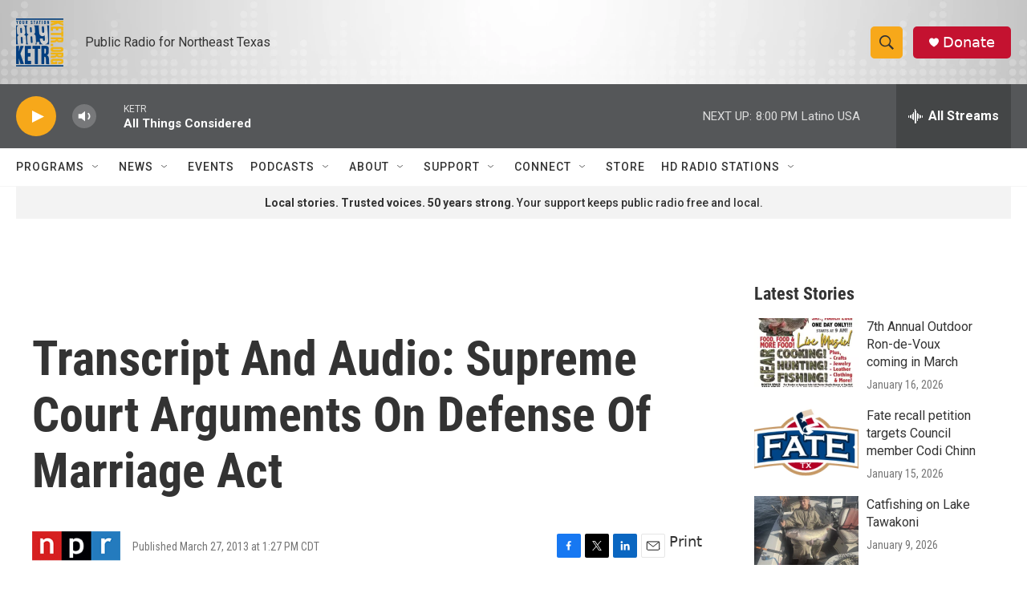

--- FILE ---
content_type: text/html;charset=UTF-8
request_url: https://www.ketr.org/2013-03-27/transcript-supreme-court-arguments-on-defense-of-marriage-act
body_size: 71744
content:
<!DOCTYPE html>
<html class="ArtP aside" lang="en">
    <head>
    <meta charset="UTF-8">

    

    <style data-cssvarsponyfill="true">
        :root { --siteBgColorInverse: #121212; --primaryTextColorInverse: #ffffff; --secondaryTextColorInverse: #cccccc; --tertiaryTextColorInverse: #cccccc; --headerBgColorInverse: #000000; --headerBorderColorInverse: #858585; --headerTextColorInverse: #ffffff; --secC1_Inverse: #a2a2a2; --secC4_Inverse: #282828; --headerNavBarBgColorInverse: #121212; --headerMenuBgColorInverse: #ffffff; --headerMenuTextColorInverse: #6b2b85; --headerMenuTextColorHoverInverse: #6b2b85; --liveBlogTextColorInverse: #ffffff; --applyButtonColorInverse: #4485D5; --applyButtonTextColorInverse: #4485D5; --siteBgColor: #ffffff; --primaryTextColor: #333333; --secondaryTextColor: #666666; --secC1: #767676; --secC4: #f5f5f5; --secC5: #ffffff; --siteBgColor: #ffffff; --siteInverseBgColor: #000000; --linkColor: #1772b0; --linkHoverColor: #125c8e; --headerBgColor: #ffffff; --headerBgColorInverse: #000000; --headerBorderColor: #e6e6e6; --headerBorderColorInverse: #858585; --tertiaryTextColor: #1c1c1c; --headerTextColor: #333333; --buttonTextColor: #ffffff; --headerNavBarBgColor: #ffffff; --headerNavBarTextColor: #333333; --headerMenuBgColor: #ffffff; --headerMenuTextColor: #333333; --headerMenuTextColorHover: #767676; --liveBlogTextColor: #282829; --applyButtonColor: #194173; --applyButtonTextColor: #2c4273; --primaryColor1: #555759; --primaryColor2: #f7a81a; --breakingColor: #ff6f00; --secC2: #dcdcdc; --secC3: #e6e6e6; --secC5: #ffffff; --linkColor: #1772b0; --linkHoverColor: #125c8e; --donateBGColor: #c41230; --headerIconColor: #ffffff; --hatButtonBgColor: #ffffff; --hatButtonBgHoverColor: #411c58; --hatButtonBorderColor: #411c58; --hatButtonBorderHoverColor: #ffffff; --hatButtoniconColor: #d62021; --hatButtonTextColor: #411c58; --hatButtonTextHoverColor: #ffffff; --footerTextColor: #ffffff; --footerTextBgColor: #ffffff; --footerPartnersBgColor: #000000; --listBorderColor: #000000; --gridBorderColor: #e6e6e6; --tagButtonBorderColor: #1772b0; --tagButtonTextColor: #1772b0; --breakingTextColor: #ffffff; --sectionTextColor: #ffffff; --contentWidth: 1240px; --primaryHeadlineFont: sans-serif; --secHlFont: sans-serif; --bodyFont: sans-serif; --colorWhite: #ffffff; --colorBlack: #000000;} .fonts-loaded { --primaryHeadlineFont: "Roboto Condensed"; --secHlFont: "Roboto Condensed"; --bodyFont: "Roboto"; --liveBlogBodyFont: "Roboto";}
    </style>

    
    <meta property="og:title" content="Transcript And Audio: Supreme Court Arguments On Defense Of Marriage Act">

    <meta property="og:url" content="https://www.ketr.org/2013-03-27/transcript-supreme-court-arguments-on-defense-of-marriage-act">

    <meta property="og:description" content="The Supreme Court on Wednesday heard oral arguments in a case testing the constitutionality of the Defense of Marriage Act, which prohibits federal recognition of same-sex marriages.">

    <meta property="og:site_name" content="88.9 KETR">



    <meta property="og:type" content="article">

    <meta property="article:published_time" content="2013-03-27T18:27:00">

    <meta property="article:modified_time" content="2021-08-06T19:35:43.679">


    <meta property="fb:app_id" content="112670768762565">


    
    <meta name="twitter:card" content="summary_large_image"/>
    
    
    
    
    <meta name="twitter:description" content="The Supreme Court on Wednesday heard oral arguments in a case testing the constitutionality of the Defense of Marriage Act, which prohibits federal recognition of same-sex marriages."/>
    
    
    
    
    <meta name="twitter:site" content="@ketrradio"/>
    
    
    
    <meta name="twitter:title" content="Transcript And Audio: Supreme Court Arguments On Defense Of Marriage Act"/>
    

    <meta name="facebook-domain-verification" content="u9bdu177vn7xcbz7ez2n0lvfd4busg">



    <link data-cssvarsponyfill="true" class="Webpack-css" rel="stylesheet" href="https://npr.brightspotcdn.com/resource/00000177-1bc0-debb-a57f-dfcf4a950000/styleguide/All.min.0db89f2a608a6b13cec2d9fc84f71c45.gz.css">

    

    <style>.FooterNavigation-items-item {
    display: inline-block
}</style>
<style>[class*='-articleBody'] > ul,
[class*='-articleBody'] > ul ul {
    list-style-type: disc;
}</style>


    <meta name="viewport" content="width=device-width, initial-scale=1, viewport-fit=cover"><title>Transcript And Audio: Supreme Court Arguments On Defense Of Marriage Act</title><meta name="description" content="The Supreme Court on Wednesday heard oral arguments in a case testing the constitutionality of the Defense of Marriage Act, which prohibits federal recognition of same-sex marriages."><link rel="canonical" href="https://www.npr.org/2013/03/27/175456870/transcript-supreme-court-arguments-on-defense-of-marriage-act?ft=nprml&amp;f=175456870"><meta name="brightspot.contentId" content="0000017b-1141-d16e-a37b-1565c4ea0000"><link rel="apple-touch-icon"sizes="180x180"href="/apple-touch-icon.png"><link rel="icon"type="image/png"href="/favicon-32x32.png"><link rel="icon"type="image/png"href="/favicon-16x16.png">
    
    
    <meta name="brightspot-dataLayer" content="{
  &quot;author&quot; : &quot;&quot;,
  &quot;bspStoryId&quot; : &quot;0000017b-1141-d16e-a37b-1565c4ea0000&quot;,
  &quot;category&quot; : &quot;&quot;,
  &quot;inlineAudio&quot; : 0,
  &quot;keywords&quot; : &quot;&quot;,
  &quot;nprCmsSite&quot; : true,
  &quot;nprStoryId&quot; : &quot;175456870&quot;,
  &quot;pageType&quot; : &quot;news-story&quot;,
  &quot;program&quot; : &quot;&quot;,
  &quot;publishedDate&quot; : &quot;2013-03-27T13:27:00Z&quot;,
  &quot;siteName&quot; : &quot;88.9 KETR&quot;,
  &quot;station&quot; : &quot;KETR&quot;,
  &quot;stationOrgId&quot; : &quot;1177&quot;,
  &quot;storyOrgId&quot; : &quot;s1&quot;,
  &quot;storyTheme&quot; : &quot;news-story&quot;,
  &quot;storyTitle&quot; : &quot;Transcript And Audio: Supreme Court Arguments On Defense Of Marriage Act&quot;,
  &quot;timezone&quot; : &quot;America/Chicago&quot;,
  &quot;wordCount&quot; : 0,
  &quot;series&quot; : &quot;&quot;
}">
    <script id="brightspot-dataLayer">
        (function () {
            var dataValue = document.head.querySelector('meta[name="brightspot-dataLayer"]').content;
            if (dataValue) {
                window.brightspotDataLayer = JSON.parse(dataValue);
            }
        })();
    </script>

    <link rel="amphtml" href="https://www.ketr.org/2013-03-27/transcript-supreme-court-arguments-on-defense-of-marriage-act?_amp=true">

    

    
    <script src="https://npr.brightspotcdn.com/resource/00000177-1bc0-debb-a57f-dfcf4a950000/styleguide/All.min.fd8f7fccc526453c829dde80fc7c2ef5.gz.js" async></script>
    

    <script async="async" src="https://securepubads.g.doubleclick.net/tag/js/gpt.js"></script>
<script type="text/javascript">
    // Google tag setup
    var googletag = googletag || {};
    googletag.cmd = googletag.cmd || [];

    googletag.cmd.push(function () {
        // @see https://developers.google.com/publisher-tag/reference#googletag.PubAdsService_enableLazyLoad
        googletag.pubads().enableLazyLoad({
            fetchMarginPercent: 100, // fetch and render ads within this % of viewport
            renderMarginPercent: 100,
            mobileScaling: 1  // Same on mobile.
        });

        googletag.pubads().enableSingleRequest()
        googletag.pubads().enableAsyncRendering()
        googletag.pubads().collapseEmptyDivs()
        googletag.pubads().disableInitialLoad()
        googletag.enableServices()
    })
</script>
<script type="application/ld+json">{"@context":"http://schema.org","@type":"ListenAction","description":"The Supreme Court on Wednesday heard oral arguments in a case testing the constitutionality of the Defense of Marriage Act, which prohibits federal recognition of same-sex marriages.","name":"Transcript And Audio: Supreme Court Arguments On Defense Of Marriage Act"}</script><script>

  window.fbAsyncInit = function() {
      FB.init({
          
              appId : '112670768762565',
          
          xfbml : true,
          version : 'v2.9'
      });
  };

  (function(d, s, id){
     var js, fjs = d.getElementsByTagName(s)[0];
     if (d.getElementById(id)) {return;}
     js = d.createElement(s); js.id = id;
     js.src = "//connect.facebook.net/en_US/sdk.js";
     fjs.parentNode.insertBefore(js, fjs);
   }(document, 'script', 'facebook-jssdk'));
</script>
<meta name="gtm-dataLayer" content="{
  &quot;gtmAuthor&quot; : &quot;&quot;,
  &quot;gtmBspStoryId&quot; : &quot;0000017b-1141-d16e-a37b-1565c4ea0000&quot;,
  &quot;gtmCategory&quot; : &quot;&quot;,
  &quot;gtmInlineAudio&quot; : 0,
  &quot;gtmKeywords&quot; : &quot;&quot;,
  &quot;gtmNprCmsSite&quot; : true,
  &quot;gtmNprStoryId&quot; : &quot;175456870&quot;,
  &quot;gtmPageType&quot; : &quot;news-story&quot;,
  &quot;gtmProgram&quot; : &quot;&quot;,
  &quot;gtmPublishedDate&quot; : &quot;2013-03-27T13:27:00Z&quot;,
  &quot;gtmSiteName&quot; : &quot;88.9 KETR&quot;,
  &quot;gtmStation&quot; : &quot;KETR&quot;,
  &quot;gtmStationOrgId&quot; : &quot;1177&quot;,
  &quot;gtmStoryOrgId&quot; : &quot;s1&quot;,
  &quot;gtmStoryTheme&quot; : &quot;news-story&quot;,
  &quot;gtmStoryTitle&quot; : &quot;Transcript And Audio: Supreme Court Arguments On Defense Of Marriage Act&quot;,
  &quot;gtmTimezone&quot; : &quot;America/Chicago&quot;,
  &quot;gtmWordCount&quot; : 0,
  &quot;gtmSeries&quot; : &quot;&quot;
}"><script>

    (function () {
        var dataValue = document.head.querySelector('meta[name="gtm-dataLayer"]').content;
        if (dataValue) {
            window.dataLayer = window.dataLayer || [];
            dataValue = JSON.parse(dataValue);
            dataValue['event'] = 'gtmFirstView';
            window.dataLayer.push(dataValue);
        }
    })();

    (function(w,d,s,l,i){w[l]=w[l]||[];w[l].push({'gtm.start':
            new Date().getTime(),event:'gtm.js'});var f=d.getElementsByTagName(s)[0],
        j=d.createElement(s),dl=l!='dataLayer'?'&l='+l:'';j.async=true;j.src=
        'https://www.googletagmanager.com/gtm.js?id='+i+dl;f.parentNode.insertBefore(j,f);
})(window,document,'script','dataLayer','GTM-N39QFDR');</script><script type="application/ld+json">{"@context":"http://schema.org","@type":"NewsArticle","dateModified":"2021-08-06T15:35:43Z","datePublished":"2013-03-27T14:27:00Z","headline":"Transcript And Audio: Supreme Court Arguments On Defense Of Marriage Act","mainEntityOfPage":{"@type":"NewsArticle","@id":"https://www.ketr.org/2013-03-27/transcript-supreme-court-arguments-on-defense-of-marriage-act"},"publisher":{"@type":"Organization","name":"KETR","logo":{"@context":"http://schema.org","@type":"ImageObject","url":"https://npr.brightspotcdn.com/dims4/default/19bf55b/2147483647/resize/x60/quality/90/?url=http%3A%2F%2Fnpr-brightspot.s3.amazonaws.com%2Flegacy%2Fsites%2Fketr%2Ffiles%2F201603%2Fprimary_full_color_0.png"}}}</script><script>window.addEventListener('DOMContentLoaded', (event) => {
    window.nulldurationobserver = new MutationObserver(function (mutations) {
        document.querySelectorAll('.StreamPill-duration').forEach(pill => { 
      if (pill.innerText == "LISTENNULL") {
         pill.innerText = "LISTEN"
      } 
    });
      });

      window.nulldurationobserver.observe(document.body, {
        childList: true,
        subtree: true
      });
});
</script>


    <script>
        var head = document.getElementsByTagName('head')
        head = head[0]
        var link = document.createElement('link');
        link.setAttribute('href', 'https://fonts.googleapis.com/css?family=Roboto Condensed|Roboto|Roboto:400,500,700&display=swap');
        var relList = link.relList;

        if (relList && relList.supports('preload')) {
            link.setAttribute('as', 'style');
            link.setAttribute('rel', 'preload');
            link.setAttribute('onload', 'this.rel="stylesheet"');
            link.setAttribute('crossorigin', 'anonymous');
        } else {
            link.setAttribute('rel', 'stylesheet');
        }

        head.appendChild(link);
    </script>
</head>


    <body class="Page-body" data-content-width="1240px">
    <noscript>
    <iframe src="https://www.googletagmanager.com/ns.html?id=GTM-N39QFDR" height="0" width="0" style="display:none;visibility:hidden"></iframe>
</noscript>
        

    <!-- Putting icons here, so we don't have to include in a bunch of -body hbs's -->
<svg xmlns="http://www.w3.org/2000/svg" style="display:none" id="iconsMap1" class="iconsMap">
    <symbol id="play-icon" viewBox="0 0 115 115">
        <polygon points="0,0 115,57.5 0,115" fill="currentColor" />
    </symbol>
    <symbol id="grid" viewBox="0 0 32 32">
            <g>
                <path d="M6.4,5.7 C6.4,6.166669 6.166669,6.4 5.7,6.4 L0.7,6.4 C0.233331,6.4 0,6.166669 0,5.7 L0,0.7 C0,0.233331 0.233331,0 0.7,0 L5.7,0 C6.166669,0 6.4,0.233331 6.4,0.7 L6.4,5.7 Z M19.2,5.7 C19.2,6.166669 18.966669,6.4 18.5,6.4 L13.5,6.4 C13.033331,6.4 12.8,6.166669 12.8,5.7 L12.8,0.7 C12.8,0.233331 13.033331,0 13.5,0 L18.5,0 C18.966669,0 19.2,0.233331 19.2,0.7 L19.2,5.7 Z M32,5.7 C32,6.166669 31.766669,6.4 31.3,6.4 L26.3,6.4 C25.833331,6.4 25.6,6.166669 25.6,5.7 L25.6,0.7 C25.6,0.233331 25.833331,0 26.3,0 L31.3,0 C31.766669,0 32,0.233331 32,0.7 L32,5.7 Z M6.4,18.5 C6.4,18.966669 6.166669,19.2 5.7,19.2 L0.7,19.2 C0.233331,19.2 0,18.966669 0,18.5 L0,13.5 C0,13.033331 0.233331,12.8 0.7,12.8 L5.7,12.8 C6.166669,12.8 6.4,13.033331 6.4,13.5 L6.4,18.5 Z M19.2,18.5 C19.2,18.966669 18.966669,19.2 18.5,19.2 L13.5,19.2 C13.033331,19.2 12.8,18.966669 12.8,18.5 L12.8,13.5 C12.8,13.033331 13.033331,12.8 13.5,12.8 L18.5,12.8 C18.966669,12.8 19.2,13.033331 19.2,13.5 L19.2,18.5 Z M32,18.5 C32,18.966669 31.766669,19.2 31.3,19.2 L26.3,19.2 C25.833331,19.2 25.6,18.966669 25.6,18.5 L25.6,13.5 C25.6,13.033331 25.833331,12.8 26.3,12.8 L31.3,12.8 C31.766669,12.8 32,13.033331 32,13.5 L32,18.5 Z M6.4,31.3 C6.4,31.766669 6.166669,32 5.7,32 L0.7,32 C0.233331,32 0,31.766669 0,31.3 L0,26.3 C0,25.833331 0.233331,25.6 0.7,25.6 L5.7,25.6 C6.166669,25.6 6.4,25.833331 6.4,26.3 L6.4,31.3 Z M19.2,31.3 C19.2,31.766669 18.966669,32 18.5,32 L13.5,32 C13.033331,32 12.8,31.766669 12.8,31.3 L12.8,26.3 C12.8,25.833331 13.033331,25.6 13.5,25.6 L18.5,25.6 C18.966669,25.6 19.2,25.833331 19.2,26.3 L19.2,31.3 Z M32,31.3 C32,31.766669 31.766669,32 31.3,32 L26.3,32 C25.833331,32 25.6,31.766669 25.6,31.3 L25.6,26.3 C25.6,25.833331 25.833331,25.6 26.3,25.6 L31.3,25.6 C31.766669,25.6 32,25.833331 32,26.3 L32,31.3 Z" id=""></path>
            </g>
    </symbol>
    <symbol id="radio-stream" width="18" height="19" viewBox="0 0 18 19">
        <g fill="currentColor" fill-rule="nonzero">
            <path d="M.5 8c-.276 0-.5.253-.5.565v1.87c0 .312.224.565.5.565s.5-.253.5-.565v-1.87C1 8.253.776 8 .5 8zM2.5 8c-.276 0-.5.253-.5.565v1.87c0 .312.224.565.5.565s.5-.253.5-.565v-1.87C3 8.253 2.776 8 2.5 8zM3.5 7c-.276 0-.5.276-.5.617v3.766c0 .34.224.617.5.617s.5-.276.5-.617V7.617C4 7.277 3.776 7 3.5 7zM5.5 6c-.276 0-.5.275-.5.613v5.774c0 .338.224.613.5.613s.5-.275.5-.613V6.613C6 6.275 5.776 6 5.5 6zM6.5 4c-.276 0-.5.26-.5.58v8.84c0 .32.224.58.5.58s.5-.26.5-.58V4.58C7 4.26 6.776 4 6.5 4zM8.5 0c-.276 0-.5.273-.5.61v17.78c0 .337.224.61.5.61s.5-.273.5-.61V.61C9 .273 8.776 0 8.5 0zM9.5 2c-.276 0-.5.274-.5.612v14.776c0 .338.224.612.5.612s.5-.274.5-.612V2.612C10 2.274 9.776 2 9.5 2zM11.5 5c-.276 0-.5.276-.5.616v8.768c0 .34.224.616.5.616s.5-.276.5-.616V5.616c0-.34-.224-.616-.5-.616zM12.5 6c-.276 0-.5.262-.5.584v4.832c0 .322.224.584.5.584s.5-.262.5-.584V6.584c0-.322-.224-.584-.5-.584zM14.5 7c-.276 0-.5.29-.5.647v3.706c0 .357.224.647.5.647s.5-.29.5-.647V7.647C15 7.29 14.776 7 14.5 7zM15.5 8c-.276 0-.5.253-.5.565v1.87c0 .312.224.565.5.565s.5-.253.5-.565v-1.87c0-.312-.224-.565-.5-.565zM17.5 8c-.276 0-.5.253-.5.565v1.87c0 .312.224.565.5.565s.5-.253.5-.565v-1.87c0-.312-.224-.565-.5-.565z"/>
        </g>
    </symbol>
    <symbol id="icon-magnify" viewBox="0 0 31 31">
        <g>
            <path fill-rule="evenodd" d="M22.604 18.89l-.323.566 8.719 8.8L28.255 31l-8.719-8.8-.565.404c-2.152 1.346-4.386 2.018-6.7 2.018-3.39 0-6.284-1.21-8.679-3.632C1.197 18.568 0 15.66 0 12.27c0-3.39 1.197-6.283 3.592-8.678C5.987 1.197 8.88 0 12.271 0c3.39 0 6.283 1.197 8.678 3.592 2.395 2.395 3.593 5.288 3.593 8.679 0 2.368-.646 4.574-1.938 6.62zM19.162 5.77C17.322 3.925 15.089 3 12.46 3c-2.628 0-4.862.924-6.702 2.77C3.92 7.619 3 9.862 3 12.5c0 2.639.92 4.882 2.76 6.73C7.598 21.075 9.832 22 12.46 22c2.629 0 4.862-.924 6.702-2.77C21.054 17.33 22 15.085 22 12.5c0-2.586-.946-4.83-2.838-6.73z"/>
        </g>
    </symbol>
    <symbol id="burger-menu" viewBox="0 0 14 10">
        <g>
            <path fill-rule="evenodd" d="M0 5.5v-1h14v1H0zM0 1V0h14v1H0zm0 9V9h14v1H0z"></path>
        </g>
    </symbol>
    <symbol id="close-x" viewBox="0 0 14 14">
        <g>
            <path fill-rule="nonzero" d="M6.336 7L0 .664.664 0 7 6.336 13.336 0 14 .664 7.664 7 14 13.336l-.664.664L7 7.664.664 14 0 13.336 6.336 7z"></path>
        </g>
    </symbol>
    <symbol id="share-more-arrow" viewBox="0 0 512 512" style="enable-background:new 0 0 512 512;">
        <g>
            <g>
                <path d="M512,241.7L273.643,3.343v156.152c-71.41,3.744-138.015,33.337-188.958,84.28C30.075,298.384,0,370.991,0,448.222v60.436
                    l29.069-52.985c45.354-82.671,132.173-134.027,226.573-134.027c5.986,0,12.004,0.212,18.001,0.632v157.779L512,241.7z
                    M255.642,290.666c-84.543,0-163.661,36.792-217.939,98.885c26.634-114.177,129.256-199.483,251.429-199.483h15.489V78.131
                    l163.568,163.568L304.621,405.267V294.531l-13.585-1.683C279.347,291.401,267.439,290.666,255.642,290.666z"></path>
            </g>
        </g>
    </symbol>
    <symbol id="chevron" viewBox="0 0 100 100">
        <g>
            <path d="M22.4566257,37.2056786 L-21.4456527,71.9511488 C-22.9248661,72.9681457 -24.9073712,72.5311671 -25.8758148,70.9765924 L-26.9788683,69.2027424 C-27.9450684,67.6481676 -27.5292733,65.5646602 -26.0500598,64.5484493 L20.154796,28.2208967 C21.5532435,27.2597011 23.3600078,27.2597011 24.759951,28.2208967 L71.0500598,64.4659264 C72.5292733,65.4829232 72.9450684,67.5672166 71.9788683,69.1217913 L70.8750669,70.8956413 C69.9073712,72.4502161 67.9241183,72.8848368 66.4449048,71.8694118 L22.4566257,37.2056786 Z" id="Transparent-Chevron" transform="translate(22.500000, 50.000000) rotate(90.000000) translate(-22.500000, -50.000000) "></path>
        </g>
    </symbol>
</svg>

<svg xmlns="http://www.w3.org/2000/svg" style="display:none" id="iconsMap2" class="iconsMap">
    <symbol id="mono-icon-facebook" viewBox="0 0 10 19">
        <path fill-rule="evenodd" d="M2.707 18.25V10.2H0V7h2.707V4.469c0-1.336.375-2.373 1.125-3.112C4.582.62 5.578.25 6.82.25c1.008 0 1.828.047 2.461.14v2.848H7.594c-.633 0-1.067.14-1.301.422-.188.235-.281.61-.281 1.125V7H9l-.422 3.2H6.012v8.05H2.707z"></path>
    </symbol>
    <symbol id="mono-icon-instagram" viewBox="0 0 17 17">
        <g>
            <path fill-rule="evenodd" d="M8.281 4.207c.727 0 1.4.182 2.022.545a4.055 4.055 0 0 1 1.476 1.477c.364.62.545 1.294.545 2.021 0 .727-.181 1.4-.545 2.021a4.055 4.055 0 0 1-1.476 1.477 3.934 3.934 0 0 1-2.022.545c-.726 0-1.4-.182-2.021-.545a4.055 4.055 0 0 1-1.477-1.477 3.934 3.934 0 0 1-.545-2.021c0-.727.182-1.4.545-2.021A4.055 4.055 0 0 1 6.26 4.752a3.934 3.934 0 0 1 2.021-.545zm0 6.68a2.54 2.54 0 0 0 1.864-.774 2.54 2.54 0 0 0 .773-1.863 2.54 2.54 0 0 0-.773-1.863 2.54 2.54 0 0 0-1.864-.774 2.54 2.54 0 0 0-1.863.774 2.54 2.54 0 0 0-.773 1.863c0 .727.257 1.348.773 1.863a2.54 2.54 0 0 0 1.863.774zM13.45 4.03c-.023.258-.123.48-.299.668a.856.856 0 0 1-.65.281.913.913 0 0 1-.668-.28.913.913 0 0 1-.281-.669c0-.258.094-.48.281-.668a.913.913 0 0 1 .668-.28c.258 0 .48.093.668.28.187.188.281.41.281.668zm2.672.95c.023.656.035 1.746.035 3.269 0 1.523-.017 2.62-.053 3.287-.035.668-.134 1.248-.298 1.74a4.098 4.098 0 0 1-.967 1.53 4.098 4.098 0 0 1-1.53.966c-.492.164-1.072.264-1.74.3-.668.034-1.763.052-3.287.052-1.523 0-2.619-.018-3.287-.053-.668-.035-1.248-.146-1.74-.334a3.747 3.747 0 0 1-1.53-.931 4.098 4.098 0 0 1-.966-1.53c-.164-.492-.264-1.072-.299-1.74C.424 10.87.406 9.773.406 8.25S.424 5.63.46 4.963c.035-.668.135-1.248.299-1.74.21-.586.533-1.096.967-1.53A4.098 4.098 0 0 1 3.254.727c.492-.164 1.072-.264 1.74-.3C5.662.394 6.758.376 8.281.376c1.524 0 2.62.018 3.287.053.668.035 1.248.135 1.74.299a4.098 4.098 0 0 1 2.496 2.496c.165.492.27 1.078.317 1.757zm-1.687 7.91c.14-.399.234-1.032.28-1.899.024-.515.036-1.242.036-2.18V7.689c0-.961-.012-1.688-.035-2.18-.047-.89-.14-1.524-.281-1.899a2.537 2.537 0 0 0-1.512-1.511c-.375-.14-1.008-.235-1.899-.282a51.292 51.292 0 0 0-2.18-.035H7.72c-.938 0-1.664.012-2.18.035-.867.047-1.5.141-1.898.282a2.537 2.537 0 0 0-1.512 1.511c-.14.375-.234 1.008-.281 1.899a51.292 51.292 0 0 0-.036 2.18v1.125c0 .937.012 1.664.036 2.18.047.866.14 1.5.28 1.898.306.726.81 1.23 1.513 1.511.398.141 1.03.235 1.898.282.516.023 1.242.035 2.18.035h1.125c.96 0 1.687-.012 2.18-.035.89-.047 1.523-.141 1.898-.282.726-.304 1.23-.808 1.512-1.511z"></path>
        </g>
    </symbol>
    <symbol id="mono-icon-email" viewBox="0 0 512 512">
        <g>
            <path d="M67,148.7c11,5.8,163.8,89.1,169.5,92.1c5.7,3,11.5,4.4,20.5,4.4c9,0,14.8-1.4,20.5-4.4c5.7-3,158.5-86.3,169.5-92.1
                c4.1-2.1,11-5.9,12.5-10.2c2.6-7.6-0.2-10.5-11.3-10.5H257H65.8c-11.1,0-13.9,3-11.3,10.5C56,142.9,62.9,146.6,67,148.7z"></path>
            <path d="M455.7,153.2c-8.2,4.2-81.8,56.6-130.5,88.1l82.2,92.5c2,2,2.9,4.4,1.8,5.6c-1.2,1.1-3.8,0.5-5.9-1.4l-98.6-83.2
                c-14.9,9.6-25.4,16.2-27.2,17.2c-7.7,3.9-13.1,4.4-20.5,4.4c-7.4,0-12.8-0.5-20.5-4.4c-1.9-1-12.3-7.6-27.2-17.2l-98.6,83.2
                c-2,2-4.7,2.6-5.9,1.4c-1.2-1.1-0.3-3.6,1.7-5.6l82.1-92.5c-48.7-31.5-123.1-83.9-131.3-88.1c-8.8-4.5-9.3,0.8-9.3,4.9
                c0,4.1,0,205,0,205c0,9.3,13.7,20.9,23.5,20.9H257h185.5c9.8,0,21.5-11.7,21.5-20.9c0,0,0-201,0-205
                C464,153.9,464.6,148.7,455.7,153.2z"></path>
        </g>
    </symbol>
    <symbol id="default-image" width="24" height="24" viewBox="0 0 24 24" fill="none" stroke="currentColor" stroke-width="2" stroke-linecap="round" stroke-linejoin="round" class="feather feather-image">
        <rect x="3" y="3" width="18" height="18" rx="2" ry="2"></rect>
        <circle cx="8.5" cy="8.5" r="1.5"></circle>
        <polyline points="21 15 16 10 5 21"></polyline>
    </symbol>
    <symbol id="icon-email" width="18px" viewBox="0 0 20 14">
        <g id="Symbols" stroke="none" stroke-width="1" fill="none" fill-rule="evenodd" stroke-linecap="round" stroke-linejoin="round">
            <g id="social-button-bar" transform="translate(-125.000000, -8.000000)" stroke="#000000">
                <g id="Group-2" transform="translate(120.000000, 0.000000)">
                    <g id="envelope" transform="translate(6.000000, 9.000000)">
                        <path d="M17.5909091,10.6363636 C17.5909091,11.3138182 17.0410909,11.8636364 16.3636364,11.8636364 L1.63636364,11.8636364 C0.958909091,11.8636364 0.409090909,11.3138182 0.409090909,10.6363636 L0.409090909,1.63636364 C0.409090909,0.958090909 0.958909091,0.409090909 1.63636364,0.409090909 L16.3636364,0.409090909 C17.0410909,0.409090909 17.5909091,0.958090909 17.5909091,1.63636364 L17.5909091,10.6363636 L17.5909091,10.6363636 Z" id="Stroke-406"></path>
                        <polyline id="Stroke-407" points="17.1818182 0.818181818 9 7.36363636 0.818181818 0.818181818"></polyline>
                    </g>
                </g>
            </g>
        </g>
    </symbol>
    <symbol id="mono-icon-print" viewBox="0 0 12 12">
        <g fill-rule="evenodd">
            <path fill-rule="nonzero" d="M9 10V7H3v3H1a1 1 0 0 1-1-1V4a1 1 0 0 1 1-1h10a1 1 0 0 1 1 1v3.132A2.868 2.868 0 0 1 9.132 10H9zm.5-4.5a1 1 0 1 0 0-2 1 1 0 0 0 0 2zM3 0h6v2H3z"></path>
            <path d="M4 8h4v4H4z"></path>
        </g>
    </symbol>
    <symbol id="mono-icon-copylink" viewBox="0 0 12 12">
        <g fill-rule="evenodd">
            <path d="M10.199 2.378c.222.205.4.548.465.897.062.332.016.614-.132.774L8.627 6.106c-.187.203-.512.232-.75-.014a.498.498 0 0 0-.706.028.499.499 0 0 0 .026.706 1.509 1.509 0 0 0 2.165-.04l1.903-2.06c.37-.398.506-.98.382-1.636-.105-.557-.392-1.097-.77-1.445L9.968.8C9.591.452 9.03.208 8.467.145 7.803.072 7.233.252 6.864.653L4.958 2.709a1.509 1.509 0 0 0 .126 2.161.5.5 0 1 0 .68-.734c-.264-.218-.26-.545-.071-.747L7.597 1.33c.147-.16.425-.228.76-.19.353.038.71.188.931.394l.91.843.001.001zM1.8 9.623c-.222-.205-.4-.549-.465-.897-.062-.332-.016-.614.132-.774l1.905-2.057c.187-.203.512-.232.75.014a.498.498 0 0 0 .706-.028.499.499 0 0 0-.026-.706 1.508 1.508 0 0 0-2.165.04L.734 7.275c-.37.399-.506.98-.382 1.637.105.557.392 1.097.77 1.445l.91.843c.376.35.937.594 1.5.656.664.073 1.234-.106 1.603-.507L7.04 9.291a1.508 1.508 0 0 0-.126-2.16.5.5 0 0 0-.68.734c.264.218.26.545.071.747l-1.904 2.057c-.147.16-.425.228-.76.191-.353-.038-.71-.188-.931-.394l-.91-.843z"></path>
            <path d="M8.208 3.614a.5.5 0 0 0-.707.028L3.764 7.677a.5.5 0 0 0 .734.68L8.235 4.32a.5.5 0 0 0-.027-.707"></path>
        </g>
    </symbol>
    <symbol id="mono-icon-linkedin" viewBox="0 0 16 17">
        <g fill-rule="evenodd">
            <path d="M3.734 16.125H.464V5.613h3.27zM2.117 4.172c-.515 0-.96-.188-1.336-.563A1.825 1.825 0 0 1 .22 2.273c0-.515.187-.96.562-1.335.375-.375.82-.563 1.336-.563.516 0 .961.188 1.336.563.375.375.563.82.563 1.335 0 .516-.188.961-.563 1.336-.375.375-.82.563-1.336.563zM15.969 16.125h-3.27v-5.133c0-.844-.07-1.453-.21-1.828-.259-.633-.762-.95-1.512-.95s-1.278.282-1.582.845c-.235.421-.352 1.043-.352 1.863v5.203H5.809V5.613h3.128v1.442h.036c.234-.469.609-.856 1.125-1.16.562-.375 1.218-.563 1.968-.563 1.524 0 2.59.48 3.2 1.441.468.774.703 1.97.703 3.586v5.766z"></path>
        </g>
    </symbol>
    <symbol id="mono-icon-pinterest" viewBox="0 0 512 512">
        <g>
            <path d="M256,32C132.3,32,32,132.3,32,256c0,91.7,55.2,170.5,134.1,205.2c-0.6-15.6-0.1-34.4,3.9-51.4
                c4.3-18.2,28.8-122.1,28.8-122.1s-7.2-14.3-7.2-35.4c0-33.2,19.2-58,43.2-58c20.4,0,30.2,15.3,30.2,33.6
                c0,20.5-13.1,51.1-19.8,79.5c-5.6,23.8,11.9,43.1,35.4,43.1c42.4,0,71-54.5,71-119.1c0-49.1-33.1-85.8-93.2-85.8
                c-67.9,0-110.3,50.7-110.3,107.3c0,19.5,5.8,33.3,14.8,43.9c4.1,4.9,4.7,6.9,3.2,12.5c-1.1,4.1-3.5,14-4.6,18
                c-1.5,5.7-6.1,7.7-11.2,5.6c-31.3-12.8-45.9-47-45.9-85.6c0-63.6,53.7-139.9,160.1-139.9c85.5,0,141.8,61.9,141.8,128.3
                c0,87.9-48.9,153.5-120.9,153.5c-24.2,0-46.9-13.1-54.7-27.9c0,0-13,51.6-15.8,61.6c-4.7,17.3-14,34.5-22.5,48
                c20.1,5.9,41.4,9.2,63.5,9.2c123.7,0,224-100.3,224-224C480,132.3,379.7,32,256,32z"></path>
        </g>
    </symbol>
    <symbol id="mono-icon-tumblr" viewBox="0 0 512 512">
        <g>
            <path d="M321.2,396.3c-11.8,0-22.4-2.8-31.5-8.3c-6.9-4.1-11.5-9.6-14-16.4c-2.6-6.9-3.6-22.3-3.6-46.4V224h96v-64h-96V48h-61.9
                c-2.7,21.5-7.5,44.7-14.5,58.6c-7,13.9-14,25.8-25.6,35.7c-11.6,9.9-25.6,17.9-41.9,23.3V224h48v140.4c0,19,2,33.5,5.9,43.5
                c4,10,11.1,19.5,21.4,28.4c10.3,8.9,22.8,15.7,37.3,20.5c14.6,4.8,31.4,7.2,50.4,7.2c16.7,0,30.3-1.7,44.7-5.1
                c14.4-3.4,30.5-9.3,48.2-17.6v-65.6C363.2,389.4,342.3,396.3,321.2,396.3z"></path>
        </g>
    </symbol>
    <symbol id="mono-icon-twitter" viewBox="0 0 1200 1227">
        <g>
            <path d="M714.163 519.284L1160.89 0H1055.03L667.137 450.887L357.328 0H0L468.492 681.821L0 1226.37H105.866L515.491
            750.218L842.672 1226.37H1200L714.137 519.284H714.163ZM569.165 687.828L521.697 619.934L144.011 79.6944H306.615L611.412
            515.685L658.88 583.579L1055.08 1150.3H892.476L569.165 687.854V687.828Z" fill="white"></path>
        </g>
    </symbol>
    <symbol id="mono-icon-youtube" viewBox="0 0 512 512">
        <g>
            <path fill-rule="evenodd" d="M508.6,148.8c0-45-33.1-81.2-74-81.2C379.2,65,322.7,64,265,64c-3,0-6,0-9,0s-6,0-9,0c-57.6,0-114.2,1-169.6,3.6
                c-40.8,0-73.9,36.4-73.9,81.4C1,184.6-0.1,220.2,0,255.8C-0.1,291.4,1,327,3.4,362.7c0,45,33.1,81.5,73.9,81.5
                c58.2,2.7,117.9,3.9,178.6,3.8c60.8,0.2,120.3-1,178.6-3.8c40.9,0,74-36.5,74-81.5c2.4-35.7,3.5-71.3,3.4-107
                C512.1,220.1,511,184.5,508.6,148.8z M207,353.9V157.4l145,98.2L207,353.9z"></path>
        </g>
    </symbol>
    <symbol id="mono-icon-flipboard" viewBox="0 0 500 500">
        <g>
            <path d="M0,0V500H500V0ZM400,200H300V300H200V400H100V100H400Z"></path>
        </g>
    </symbol>
    <symbol id="mono-icon-bluesky" viewBox="0 0 568 501">
        <g>
            <path d="M123.121 33.6637C188.241 82.5526 258.281 181.681 284 234.873C309.719 181.681 379.759 82.5526 444.879
            33.6637C491.866 -1.61183 568 -28.9064 568 57.9464C568 75.2916 558.055 203.659 552.222 224.501C531.947 296.954
            458.067 315.434 392.347 304.249C507.222 323.8 536.444 388.56 473.333 453.32C353.473 576.312 301.061 422.461
            287.631 383.039C285.169 375.812 284.017 372.431 284 375.306C283.983 372.431 282.831 375.812 280.369 383.039C266.939
            422.461 214.527 576.312 94.6667 453.32C31.5556 388.56 60.7778 323.8 175.653 304.249C109.933 315.434 36.0535
            296.954 15.7778 224.501C9.94525 203.659 0 75.2916 0 57.9464C0 -28.9064 76.1345 -1.61183 123.121 33.6637Z"
            fill="white">
            </path>
        </g>
    </symbol>
    <symbol id="mono-icon-threads" viewBox="0 0 192 192">
        <g>
            <path d="M141.537 88.9883C140.71 88.5919 139.87 88.2104 139.019 87.8451C137.537 60.5382 122.616 44.905 97.5619 44.745C97.4484 44.7443 97.3355 44.7443 97.222 44.7443C82.2364 44.7443 69.7731 51.1409 62.102 62.7807L75.881 72.2328C81.6116 63.5383 90.6052 61.6848 97.2286 61.6848C97.3051 61.6848 97.3819 61.6848 97.4576 61.6855C105.707 61.7381 111.932 64.1366 115.961 68.814C118.893 72.2193 120.854 76.925 121.825 82.8638C114.511 81.6207 106.601 81.2385 98.145 81.7233C74.3247 83.0954 59.0111 96.9879 60.0396 116.292C60.5615 126.084 65.4397 134.508 73.775 140.011C80.8224 144.663 89.899 146.938 99.3323 146.423C111.79 145.74 121.563 140.987 128.381 132.296C133.559 125.696 136.834 117.143 138.28 106.366C144.217 109.949 148.617 114.664 151.047 120.332C155.179 129.967 155.42 145.8 142.501 158.708C131.182 170.016 117.576 174.908 97.0135 175.059C74.2042 174.89 56.9538 167.575 45.7381 153.317C35.2355 139.966 29.8077 120.682 29.6052 96C29.8077 71.3178 35.2355 52.0336 45.7381 38.6827C56.9538 24.4249 74.2039 17.11 97.0132 16.9405C119.988 17.1113 137.539 24.4614 149.184 38.788C154.894 45.8136 159.199 54.6488 162.037 64.9503L178.184 60.6422C174.744 47.9622 169.331 37.0357 161.965 27.974C147.036 9.60668 125.202 0.195148 97.0695 0H96.9569C68.8816 0.19447 47.2921 9.6418 32.7883 28.0793C19.8819 44.4864 13.2244 67.3157 13.0007 95.9325L13 96L13.0007 96.0675C13.2244 124.684 19.8819 147.514 32.7883 163.921C47.2921 182.358 68.8816 191.806 96.9569 192H97.0695C122.03 191.827 139.624 185.292 154.118 170.811C173.081 151.866 172.51 128.119 166.26 113.541C161.776 103.087 153.227 94.5962 141.537 88.9883ZM98.4405 129.507C88.0005 130.095 77.1544 125.409 76.6196 115.372C76.2232 107.93 81.9158 99.626 99.0812 98.6368C101.047 98.5234 102.976 98.468 104.871 98.468C111.106 98.468 116.939 99.0737 122.242 100.233C120.264 124.935 108.662 128.946 98.4405 129.507Z" fill="white"></path>
        </g>
    </symbol>
 </svg>

<svg xmlns="http://www.w3.org/2000/svg" style="display:none" id="iconsMap3" class="iconsMap">
    <symbol id="volume-mute" x="0px" y="0px" viewBox="0 0 24 24" style="enable-background:new 0 0 24 24;">
        <polygon fill="currentColor" points="11,5 6,9 2,9 2,15 6,15 11,19 "/>
        <line style="fill:none;stroke:currentColor;stroke-width:2;stroke-linecap:round;stroke-linejoin:round;" x1="23" y1="9" x2="17" y2="15"/>
        <line style="fill:none;stroke:currentColor;stroke-width:2;stroke-linecap:round;stroke-linejoin:round;" x1="17" y1="9" x2="23" y2="15"/>
    </symbol>
    <symbol id="volume-low" x="0px" y="0px" viewBox="0 0 24 24" style="enable-background:new 0 0 24 24;" xml:space="preserve">
        <polygon fill="currentColor" points="11,5 6,9 2,9 2,15 6,15 11,19 "/>
    </symbol>
    <symbol id="volume-mid" x="0px" y="0px" viewBox="0 0 24 24" style="enable-background:new 0 0 24 24;">
        <polygon fill="currentColor" points="11,5 6,9 2,9 2,15 6,15 11,19 "/>
        <path style="fill:none;stroke:currentColor;stroke-width:2;stroke-linecap:round;stroke-linejoin:round;" d="M15.5,8.5c2,2,2,5.1,0,7.1"/>
    </symbol>
    <symbol id="volume-high" x="0px" y="0px" viewBox="0 0 24 24" style="enable-background:new 0 0 24 24;">
        <polygon fill="currentColor" points="11,5 6,9 2,9 2,15 6,15 11,19 "/>
        <path style="fill:none;stroke:currentColor;stroke-width:2;stroke-linecap:round;stroke-linejoin:round;" d="M19.1,4.9c3.9,3.9,3.9,10.2,0,14.1 M15.5,8.5c2,2,2,5.1,0,7.1"/>
    </symbol>
    <symbol id="pause-icon" viewBox="0 0 12 16">
        <rect x="0" y="0" width="4" height="16" fill="currentColor"></rect>
        <rect x="8" y="0" width="4" height="16" fill="currentColor"></rect>
    </symbol>
    <symbol id="heart" viewBox="0 0 24 24">
        <g>
            <path d="M12 4.435c-1.989-5.399-12-4.597-12 3.568 0 4.068 3.06 9.481 12 14.997 8.94-5.516 12-10.929 12-14.997 0-8.118-10-8.999-12-3.568z"/>
        </g>
    </symbol>
    <symbol id="icon-location" width="24" height="24" viewBox="0 0 24 24" fill="currentColor" stroke="currentColor" stroke-width="2" stroke-linecap="round" stroke-linejoin="round" class="feather feather-map-pin">
        <path d="M21 10c0 7-9 13-9 13s-9-6-9-13a9 9 0 0 1 18 0z" fill="currentColor" fill-opacity="1"></path>
        <circle cx="12" cy="10" r="5" fill="#ffffff"></circle>
    </symbol>
    <symbol id="icon-ticket" width="23px" height="15px" viewBox="0 0 23 15">
        <g stroke="none" stroke-width="1" fill="none" fill-rule="evenodd">
            <g transform="translate(-625.000000, -1024.000000)">
                <g transform="translate(625.000000, 1024.000000)">
                    <path d="M0,12.057377 L0,3.94262296 C0.322189879,4.12588308 0.696256938,4.23076923 1.0952381,4.23076923 C2.30500469,4.23076923 3.28571429,3.26645946 3.28571429,2.07692308 C3.28571429,1.68461385 3.17904435,1.31680209 2.99266757,1 L20.0073324,1 C19.8209556,1.31680209 19.7142857,1.68461385 19.7142857,2.07692308 C19.7142857,3.26645946 20.6949953,4.23076923 21.9047619,4.23076923 C22.3037431,4.23076923 22.6778101,4.12588308 23,3.94262296 L23,12.057377 C22.6778101,11.8741169 22.3037431,11.7692308 21.9047619,11.7692308 C20.6949953,11.7692308 19.7142857,12.7335405 19.7142857,13.9230769 C19.7142857,14.3153862 19.8209556,14.6831979 20.0073324,15 L2.99266757,15 C3.17904435,14.6831979 3.28571429,14.3153862 3.28571429,13.9230769 C3.28571429,12.7335405 2.30500469,11.7692308 1.0952381,11.7692308 C0.696256938,11.7692308 0.322189879,11.8741169 -2.13162821e-14,12.057377 Z" fill="currentColor"></path>
                    <path d="M14.5,0.533333333 L14.5,15.4666667" stroke="#FFFFFF" stroke-linecap="square" stroke-dasharray="2"></path>
                </g>
            </g>
        </g>
    </symbol>
    <symbol id="icon-refresh" width="24" height="24" viewBox="0 0 24 24" fill="none" stroke="currentColor" stroke-width="2" stroke-linecap="round" stroke-linejoin="round" class="feather feather-refresh-cw">
        <polyline points="23 4 23 10 17 10"></polyline>
        <polyline points="1 20 1 14 7 14"></polyline>
        <path d="M3.51 9a9 9 0 0 1 14.85-3.36L23 10M1 14l4.64 4.36A9 9 0 0 0 20.49 15"></path>
    </symbol>

    <symbol>
    <g id="mono-icon-link-post" stroke="none" stroke-width="1" fill="none" fill-rule="evenodd">
        <g transform="translate(-313.000000, -10148.000000)" fill="#000000" fill-rule="nonzero">
            <g transform="translate(306.000000, 10142.000000)">
                <path d="M14.0614027,11.2506973 L14.3070318,11.2618997 C15.6181751,11.3582102 16.8219637,12.0327684 17.6059678,13.1077805 C17.8500396,13.4424472 17.7765978,13.9116075 17.441931,14.1556793 C17.1072643,14.3997511 16.638104,14.3263093 16.3940322,13.9916425 C15.8684436,13.270965 15.0667922,12.8217495 14.1971448,12.7578692 C13.3952042,12.6989624 12.605753,12.9728728 12.0021966,13.5148801 L11.8552806,13.6559298 L9.60365896,15.9651545 C8.45118119,17.1890154 8.4677248,19.1416686 9.64054436,20.3445766 C10.7566428,21.4893084 12.5263723,21.5504727 13.7041492,20.5254372 L13.8481981,20.3916503 L15.1367586,19.070032 C15.4259192,18.7734531 15.9007548,18.7674393 16.1973338,19.0565998 C16.466951,19.3194731 16.4964317,19.7357968 16.282313,20.0321436 L16.2107659,20.117175 L14.9130245,21.4480474 C13.1386707,23.205741 10.3106091,23.1805355 8.5665371,21.3917196 C6.88861294,19.6707486 6.81173139,16.9294487 8.36035888,15.1065701 L8.5206409,14.9274155 L10.7811785,12.6088842 C11.6500838,11.7173642 12.8355419,11.2288664 14.0614027,11.2506973 Z M22.4334629,7.60828039 C24.1113871,9.32925141 24.1882686,12.0705513 22.6396411,13.8934299 L22.4793591,14.0725845 L20.2188215,16.3911158 C19.2919892,17.3420705 18.0049901,17.8344754 16.6929682,17.7381003 C15.3818249,17.6417898 14.1780363,16.9672316 13.3940322,15.8922195 C13.1499604,15.5575528 13.2234022,15.0883925 13.558069,14.8443207 C13.8927357,14.6002489 14.361896,14.6736907 14.6059678,15.0083575 C15.1315564,15.729035 15.9332078,16.1782505 16.8028552,16.2421308 C17.6047958,16.3010376 18.394247,16.0271272 18.9978034,15.4851199 L19.1447194,15.3440702 L21.396341,13.0348455 C22.5488188,11.8109846 22.5322752,9.85833141 21.3594556,8.65542337 C20.2433572,7.51069163 18.4736277,7.44952726 17.2944986,8.47594561 L17.1502735,8.60991269 L15.8541776,9.93153101 C15.5641538,10.2272658 15.0893026,10.2318956 14.7935678,9.94187181 C14.524718,9.67821384 14.4964508,9.26180596 14.7114324,8.96608447 L14.783227,8.88126205 L16.0869755,7.55195256 C17.8613293,5.79425896 20.6893909,5.81946452 22.4334629,7.60828039 Z" id="Icon-Link"></path>
            </g>
        </g>
    </g>
    </symbol>
    <symbol id="icon-passport-badge" viewBox="0 0 80 80">
        <g fill="none" fill-rule="evenodd">
            <path fill="#5680FF" d="M0 0L80 0 0 80z" transform="translate(-464.000000, -281.000000) translate(100.000000, 180.000000) translate(364.000000, 101.000000)"/>
            <g fill="#FFF" fill-rule="nonzero">
                <path d="M17.067 31.676l-3.488-11.143-11.144-3.488 11.144-3.488 3.488-11.144 3.488 11.166 11.143 3.488-11.143 3.466-3.488 11.143zm4.935-19.567l1.207.373 2.896-4.475-4.497 2.895.394 1.207zm-9.871 0l.373-1.207-4.497-2.895 2.895 4.475 1.229-.373zm9.871 9.893l-.373 1.207 4.497 2.896-2.895-4.497-1.229.394zm-9.871 0l-1.207-.373-2.895 4.497 4.475-2.895-.373-1.229zm22.002-4.935c0 9.41-7.634 17.066-17.066 17.066C7.656 34.133 0 26.5 0 17.067 0 7.634 7.634 0 17.067 0c9.41 0 17.066 7.634 17.066 17.067zm-2.435 0c0-8.073-6.559-14.632-14.631-14.632-8.073 0-14.632 6.559-14.632 14.632 0 8.072 6.559 14.631 14.632 14.631 8.072-.022 14.631-6.58 14.631-14.631z" transform="translate(-464.000000, -281.000000) translate(100.000000, 180.000000) translate(364.000000, 101.000000) translate(6.400000, 6.400000)"/>
            </g>
        </g>
    </symbol>
    <symbol id="icon-passport-badge-circle" viewBox="0 0 45 45">
        <g fill="none" fill-rule="evenodd">
            <circle cx="23.5" cy="23" r="20.5" fill="#5680FF"/>
            <g fill="#FFF" fill-rule="nonzero">
                <path d="M17.067 31.676l-3.488-11.143-11.144-3.488 11.144-3.488 3.488-11.144 3.488 11.166 11.143 3.488-11.143 3.466-3.488 11.143zm4.935-19.567l1.207.373 2.896-4.475-4.497 2.895.394 1.207zm-9.871 0l.373-1.207-4.497-2.895 2.895 4.475 1.229-.373zm9.871 9.893l-.373 1.207 4.497 2.896-2.895-4.497-1.229.394zm-9.871 0l-1.207-.373-2.895 4.497 4.475-2.895-.373-1.229zm22.002-4.935c0 9.41-7.634 17.066-17.066 17.066C7.656 34.133 0 26.5 0 17.067 0 7.634 7.634 0 17.067 0c9.41 0 17.066 7.634 17.066 17.067zm-2.435 0c0-8.073-6.559-14.632-14.631-14.632-8.073 0-14.632 6.559-14.632 14.632 0 8.072 6.559 14.631 14.632 14.631 8.072-.022 14.631-6.58 14.631-14.631z" transform="translate(-464.000000, -281.000000) translate(100.000000, 180.000000) translate(364.000000, 101.000000) translate(6.400000, 6.400000)"/>
            </g>
        </g>
    </symbol>
    <symbol id="icon-pbs-charlotte-passport-navy" viewBox="0 0 401 42">
        <g fill="none" fill-rule="evenodd">
            <g transform="translate(-91.000000, -1361.000000) translate(89.000000, 1275.000000) translate(2.828125, 86.600000) translate(217.623043, -0.000000)">
                <circle cx="20.435" cy="20.435" r="20.435" fill="#5680FF"/>
                <path fill="#FFF" fill-rule="nonzero" d="M20.435 36.115l-3.743-11.96-11.96-3.743 11.96-3.744 3.743-11.96 3.744 11.984 11.96 3.743-11.96 3.72-3.744 11.96zm5.297-21l1.295.4 3.108-4.803-4.826 3.108.423 1.295zm-10.594 0l.4-1.295-4.826-3.108 3.108 4.803 1.318-.4zm10.594 10.617l-.4 1.295 4.826 3.108-3.107-4.826-1.319.423zm-10.594 0l-1.295-.4-3.107 4.826 4.802-3.107-.4-1.319zm23.614-5.297c0 10.1-8.193 18.317-18.317 18.317-10.1 0-18.316-8.193-18.316-18.317 0-10.123 8.193-18.316 18.316-18.316 10.1 0 18.317 8.193 18.317 18.316zm-2.614 0c0-8.664-7.039-15.703-15.703-15.703S4.732 11.772 4.732 20.435c0 8.664 7.04 15.703 15.703 15.703 8.664-.023 15.703-7.063 15.703-15.703z"/>
            </g>
            <path fill="currentColor" fill-rule="nonzero" d="M4.898 31.675v-8.216h2.1c2.866 0 5.075-.658 6.628-1.975 1.554-1.316 2.33-3.217 2.33-5.703 0-2.39-.729-4.19-2.187-5.395-1.46-1.206-3.59-1.81-6.391-1.81H0v23.099h4.898zm1.611-12.229H4.898V12.59h2.227c1.338 0 2.32.274 2.947.821.626.548.94 1.396.94 2.544 0 1.137-.374 2.004-1.122 2.599-.748.595-1.875.892-3.38.892zm22.024 12.229c2.612 0 4.68-.59 6.201-1.77 1.522-1.18 2.283-2.823 2.283-4.93 0-1.484-.324-2.674-.971-3.57-.648-.895-1.704-1.506-3.168-1.832v-.158c1.074-.18 1.935-.711 2.583-1.596.648-.885.972-2.017.972-3.397 0-2.032-.74-3.515-2.22-4.447-1.48-.932-3.858-1.398-7.133-1.398H19.89v23.098h8.642zm-.9-13.95h-2.844V12.59h2.575c1.401 0 2.425.192 3.073.576.648.385.972 1.02.972 1.904 0 .948-.298 1.627-.893 2.038-.595.41-1.556.616-2.883.616zm.347 9.905H24.79v-6.02h3.033c2.739 0 4.108.96 4.108 2.876 0 1.064-.321 1.854-.964 2.37-.642.516-1.638.774-2.986.774zm18.343 4.36c2.676 0 4.764-.6 6.265-1.8 1.5-1.201 2.251-2.844 2.251-4.93 0-1.506-.4-2.778-1.2-3.815-.801-1.038-2.281-2.072-4.44-3.105-1.633-.779-2.668-1.319-3.105-1.619-.437-.3-.755-.61-.955-.932-.2-.321-.3-.698-.3-1.13 0-.695.247-1.258.742-1.69.495-.432 1.206-.648 2.133-.648.78 0 1.572.1 2.377.3.806.2 1.825.553 3.058 1.059l1.58-3.808c-1.19-.516-2.33-.916-3.421-1.2-1.09-.285-2.236-.427-3.436-.427-2.444 0-4.358.585-5.743 1.754-1.385 1.169-2.078 2.775-2.078 4.818 0 1.085.211 2.033.632 2.844.422.811.985 1.522 1.69 2.133.706.61 1.765 1.248 3.176 1.912 1.506.716 2.504 1.237 2.994 1.564.49.326.861.666 1.114 1.019.253.353.38.755.38 1.208 0 .811-.288 1.422-.862 1.833-.574.41-1.398.616-2.472.616-.896 0-1.883-.142-2.963-.426-1.08-.285-2.398-.775-3.957-1.47v4.55c1.896.927 4.076 1.39 6.54 1.39zm29.609 0c2.338 0 4.455-.394 6.351-1.184v-4.108c-2.307.811-4.27 1.216-5.893 1.216-3.865 0-5.798-2.575-5.798-7.725 0-2.475.506-4.405 1.517-5.79 1.01-1.385 2.438-2.078 4.281-2.078.843 0 1.701.153 2.575.458.874.306 1.743.664 2.607 1.075l1.58-3.982c-2.265-1.084-4.519-1.627-6.762-1.627-2.201 0-4.12.482-5.759 1.446-1.637.963-2.893 2.348-3.768 4.155-.874 1.806-1.31 3.91-1.31 6.311 0 3.813.89 6.738 2.67 8.777 1.78 2.038 4.35 3.057 7.709 3.057zm15.278-.315v-8.31c0-2.054.3-3.54.9-4.456.601-.916 1.575-1.374 2.923-1.374 1.896 0 2.844 1.274 2.844 3.823v10.317h4.819V20.157c0-2.085-.537-3.686-1.612-4.802-1.074-1.117-2.649-1.675-4.724-1.675-2.338 0-4.044.864-5.118 2.59h-.253l.11-1.421c.074-1.443.111-2.36.111-2.749V7.092h-4.819v24.583h4.82zm20.318.316c1.38 0 2.499-.198 3.357-.593.859-.395 1.693-1.103 2.504-2.125h.127l.932 2.402h3.365v-11.77c0-2.107-.632-3.676-1.896-4.708-1.264-1.033-3.08-1.549-5.45-1.549-2.476 0-4.73.532-6.762 1.596l1.595 3.254c1.907-.853 3.566-1.28 4.977-1.28 1.833 0 2.749.896 2.749 2.687v.774l-3.065.094c-2.644.095-4.621.588-5.932 1.478-1.312.89-1.967 2.272-1.967 4.147 0 1.79.487 3.17 1.461 4.14.974.968 2.31 1.453 4.005 1.453zm1.817-3.524c-1.559 0-2.338-.679-2.338-2.038 0-.948.342-1.653 1.027-2.117.684-.463 1.727-.716 3.128-.758l1.864-.063v1.453c0 1.064-.334 1.917-1.003 2.56-.669.642-1.562.963-2.678.963zm17.822 3.208v-8.99c0-1.422.429-2.528 1.287-3.318.859-.79 2.057-1.185 3.594-1.185.559 0 1.033.053 1.422.158l.364-4.518c-.432-.095-.975-.142-1.628-.142-1.095 0-2.109.303-3.04.908-.933.606-1.673 1.404-2.22 2.394h-.237l-.711-2.97h-3.65v17.663h4.819zm14.267 0V7.092h-4.819v24.583h4.819zm12.07.316c2.708 0 4.82-.811 6.336-2.433 1.517-1.622 2.275-3.871 2.275-6.746 0-1.854-.347-3.47-1.043-4.85-.695-1.38-1.69-2.439-2.986-3.176-1.295-.738-2.79-1.106-4.486-1.106-2.728 0-4.845.8-6.351 2.401-1.507 1.601-2.26 3.845-2.26 6.73 0 1.854.348 3.476 1.043 4.867.695 1.39 1.69 2.456 2.986 3.199 1.295.742 2.791 1.114 4.487 1.114zm.064-3.871c-1.295 0-2.23-.448-2.804-1.343-.574-.895-.861-2.217-.861-3.965 0-1.76.284-3.073.853-3.942.569-.87 1.495-1.304 2.78-1.304 1.296 0 2.228.437 2.797 1.312.569.874.853 2.185.853 3.934 0 1.758-.282 3.083-.845 3.973-.564.89-1.488 1.335-2.773 1.335zm18.154 3.87c1.748 0 3.222-.268 4.423-.805v-3.586c-1.18.368-2.19.552-3.033.552-.632 0-1.14-.163-1.525-.49-.384-.326-.576-.831-.576-1.516V17.63h4.945v-3.618h-4.945v-3.76h-3.081l-1.39 3.728-2.655 1.611v2.039h2.307v8.515c0 1.949.44 3.41 1.32 4.384.879.974 2.282 1.462 4.21 1.462zm13.619 0c1.748 0 3.223-.268 4.423-.805v-3.586c-1.18.368-2.19.552-3.033.552-.632 0-1.14-.163-1.524-.49-.385-.326-.577-.831-.577-1.516V17.63h4.945v-3.618h-4.945v-3.76h-3.08l-1.391 3.728-2.654 1.611v2.039h2.306v8.515c0 1.949.44 3.41 1.32 4.384.879.974 2.282 1.462 4.21 1.462zm15.562 0c1.38 0 2.55-.102 3.508-.308.958-.205 1.859-.518 2.701-.94v-3.728c-1.032.484-2.022.837-2.97 1.058-.948.222-1.954.332-3.017.332-1.37 0-2.433-.384-3.192-1.153-.758-.769-1.164-1.838-1.216-3.207h11.39v-2.338c0-2.507-.695-4.471-2.085-5.893-1.39-1.422-3.333-2.133-5.83-2.133-2.612 0-4.658.808-6.137 2.425-1.48 1.617-2.22 3.905-2.22 6.864 0 2.876.8 5.098 2.401 6.668 1.601 1.569 3.824 2.354 6.667 2.354zm2.686-11.153h-6.762c.085-1.19.416-2.11.996-2.757.579-.648 1.38-.972 2.401-.972 1.022 0 1.833.324 2.433.972.6.648.911 1.566.932 2.757zM270.555 31.675v-8.216h2.102c2.864 0 5.074-.658 6.627-1.975 1.554-1.316 2.33-3.217 2.33-5.703 0-2.39-.729-4.19-2.188-5.395-1.458-1.206-3.589-1.81-6.39-1.81h-7.378v23.099h4.897zm1.612-12.229h-1.612V12.59h2.228c1.338 0 2.32.274 2.946.821.627.548.94 1.396.94 2.544 0 1.137-.373 2.004-1.121 2.599-.748.595-1.875.892-3.381.892zm17.3 12.545c1.38 0 2.5-.198 3.357-.593.859-.395 1.694-1.103 2.505-2.125h.126l.932 2.402h3.365v-11.77c0-2.107-.632-3.676-1.896-4.708-1.264-1.033-3.08-1.549-5.45-1.549-2.475 0-4.73.532-6.762 1.596l1.596 3.254c1.906-.853 3.565-1.28 4.976-1.28 1.833 0 2.75.896 2.75 2.687v.774l-3.066.094c-2.643.095-4.62.588-5.932 1.478-1.311.89-1.967 2.272-1.967 4.147 0 1.79.487 3.17 1.461 4.14.975.968 2.31 1.453 4.005 1.453zm1.817-3.524c-1.559 0-2.338-.679-2.338-2.038 0-.948.342-1.653 1.027-2.117.684-.463 1.727-.716 3.128-.758l1.864-.063v1.453c0 1.064-.334 1.917-1.003 2.56-.669.642-1.561.963-2.678.963zm17.79 3.524c2.507 0 4.39-.474 5.648-1.422 1.259-.948 1.888-2.328 1.888-4.14 0-.874-.152-1.627-.458-2.259-.305-.632-.78-1.19-1.422-1.674-.642-.485-1.653-1.006-3.033-1.565-1.548-.621-2.552-1.09-3.01-1.406-.458-.316-.687-.69-.687-1.121 0-.77.71-1.154 2.133-1.154.8 0 1.585.121 2.354.364.769.242 1.595.553 2.48.932l1.454-3.476c-2.012-.927-4.082-1.39-6.21-1.39-2.232 0-3.957.429-5.173 1.287-1.217.859-1.825 2.073-1.825 3.642 0 .916.145 1.688.434 2.315.29.626.753 1.182 1.39 1.666.638.485 1.636 1.011 2.995 1.58.947.4 1.706.75 2.275 1.05.568.301.969.57 1.2.807.232.237.348.545.348.924 0 1.01-.874 1.516-2.623 1.516-.853 0-1.84-.142-2.962-.426-1.122-.284-2.13-.637-3.025-1.059v3.982c.79.337 1.637.592 2.543.766.906.174 2.001.26 3.286.26zm15.658 0c2.506 0 4.389-.474 5.648-1.422 1.258-.948 1.888-2.328 1.888-4.14 0-.874-.153-1.627-.459-2.259-.305-.632-.779-1.19-1.421-1.674-.643-.485-1.654-1.006-3.034-1.565-1.548-.621-2.551-1.09-3.01-1.406-.458-.316-.687-.69-.687-1.121 0-.77.711-1.154 2.133-1.154.8 0 1.585.121 2.354.364.769.242 1.596.553 2.48.932l1.454-3.476c-2.012-.927-4.081-1.39-6.209-1.39-2.233 0-3.957.429-5.174 1.287-1.216.859-1.825 2.073-1.825 3.642 0 .916.145 1.688.435 2.315.29.626.753 1.182 1.39 1.666.637.485 1.635 1.011 2.994 1.58.948.4 1.706.75 2.275 1.05.569.301.969.57 1.2.807.232.237.348.545.348.924 0 1.01-.874 1.516-2.622 1.516-.854 0-1.84-.142-2.963-.426-1.121-.284-2.13-.637-3.025-1.059v3.982c.79.337 1.638.592 2.543.766.906.174 2.002.26 3.287.26zm15.689 7.457V32.29c0-.232-.085-1.085-.253-2.56h.253c1.18 1.506 2.806 2.26 4.881 2.26 1.38 0 2.58-.364 3.602-1.09 1.022-.727 1.81-1.786 2.362-3.176.553-1.39.83-3.028.83-4.913 0-2.865-.59-5.103-1.77-6.715-1.18-1.611-2.812-2.417-4.897-2.417-2.212 0-3.881.874-5.008 2.622h-.222l-.679-2.29h-3.918v25.436h4.819zm3.523-11.36c-1.222 0-2.115-.41-2.678-1.232-.564-.822-.845-2.18-.845-4.076v-.521c.02-1.686.305-2.894.853-3.626.547-.732 1.416-1.098 2.606-1.098 1.138 0 1.973.434 2.505 1.303.531.87.797 2.172.797 3.91 0 3.56-1.08 5.34-3.238 5.34zm19.149 3.903c2.706 0 4.818-.811 6.335-2.433 1.517-1.622 2.275-3.871 2.275-6.746 0-1.854-.348-3.47-1.043-4.85-.695-1.38-1.69-2.439-2.986-3.176-1.295-.738-2.79-1.106-4.487-1.106-2.728 0-4.845.8-6.35 2.401-1.507 1.601-2.26 3.845-2.26 6.73 0 1.854.348 3.476 1.043 4.867.695 1.39 1.69 2.456 2.986 3.199 1.295.742 2.79 1.114 4.487 1.114zm.063-3.871c-1.296 0-2.23-.448-2.805-1.343-.574-.895-.86-2.217-.86-3.965 0-1.76.284-3.073.853-3.942.568-.87 1.495-1.304 2.78-1.304 1.296 0 2.228.437 2.797 1.312.568.874.853 2.185.853 3.934 0 1.758-.282 3.083-.846 3.973-.563.89-1.487 1.335-2.772 1.335zm16.921 3.555v-8.99c0-1.422.43-2.528 1.288-3.318.858-.79 2.056-1.185 3.594-1.185.558 0 1.032.053 1.422.158l.363-4.518c-.432-.095-.974-.142-1.627-.142-1.096 0-2.11.303-3.041.908-.933.606-1.672 1.404-2.22 2.394h-.237l-.711-2.97h-3.65v17.663h4.819zm15.5.316c1.748 0 3.222-.269 4.423-.806v-3.586c-1.18.368-2.19.552-3.033.552-.632 0-1.14-.163-1.525-.49-.384-.326-.577-.831-.577-1.516V17.63h4.945v-3.618h-4.945v-3.76h-3.08l-1.39 3.728-2.655 1.611v2.039h2.307v8.515c0 1.949.44 3.41 1.319 4.384.88.974 2.283 1.462 4.21 1.462z" transform="translate(-91.000000, -1361.000000) translate(89.000000, 1275.000000) translate(2.828125, 86.600000)"/>
        </g>
    </symbol>
    <symbol id="icon-closed-captioning" viewBox="0 0 512 512">
        <g>
            <path fill="currentColor" d="M464 64H48C21.5 64 0 85.5 0 112v288c0 26.5 21.5 48 48 48h416c26.5 0 48-21.5 48-48V112c0-26.5-21.5-48-48-48zm-6 336H54c-3.3 0-6-2.7-6-6V118c0-3.3 2.7-6 6-6h404c3.3 0 6 2.7 6 6v276c0 3.3-2.7 6-6 6zm-211.1-85.7c1.7 2.4 1.5 5.6-.5 7.7-53.6 56.8-172.8 32.1-172.8-67.9 0-97.3 121.7-119.5 172.5-70.1 2.1 2 2.5 3.2 1 5.7l-17.5 30.5c-1.9 3.1-6.2 4-9.1 1.7-40.8-32-94.6-14.9-94.6 31.2 0 48 51 70.5 92.2 32.6 2.8-2.5 7.1-2.1 9.2.9l19.6 27.7zm190.4 0c1.7 2.4 1.5 5.6-.5 7.7-53.6 56.9-172.8 32.1-172.8-67.9 0-97.3 121.7-119.5 172.5-70.1 2.1 2 2.5 3.2 1 5.7L420 220.2c-1.9 3.1-6.2 4-9.1 1.7-40.8-32-94.6-14.9-94.6 31.2 0 48 51 70.5 92.2 32.6 2.8-2.5 7.1-2.1 9.2.9l19.6 27.7z"></path>
        </g>
    </symbol>
    <symbol id="circle" viewBox="0 0 24 24">
        <circle cx="50%" cy="50%" r="50%"></circle>
    </symbol>
    <symbol id="spinner" role="img" viewBox="0 0 512 512">
        <g class="fa-group">
            <path class="fa-secondary" fill="currentColor" d="M478.71 364.58zm-22 6.11l-27.83-15.9a15.92 15.92 0 0 1-6.94-19.2A184 184 0 1 1 256 72c5.89 0 11.71.29 17.46.83-.74-.07-1.48-.15-2.23-.21-8.49-.69-15.23-7.31-15.23-15.83v-32a16 16 0 0 1 15.34-16C266.24 8.46 261.18 8 256 8 119 8 8 119 8 256s111 248 248 248c98 0 182.42-56.95 222.71-139.42-4.13 7.86-14.23 10.55-22 6.11z" opacity="0.4"/><path class="fa-primary" fill="currentColor" d="M271.23 72.62c-8.49-.69-15.23-7.31-15.23-15.83V24.73c0-9.11 7.67-16.78 16.77-16.17C401.92 17.18 504 124.67 504 256a246 246 0 0 1-25 108.24c-4 8.17-14.37 11-22.26 6.45l-27.84-15.9c-7.41-4.23-9.83-13.35-6.2-21.07A182.53 182.53 0 0 0 440 256c0-96.49-74.27-175.63-168.77-183.38z"/>
        </g>
    </symbol>
    <symbol id="icon-calendar" width="24" height="24" viewBox="0 0 24 24" fill="none" stroke="currentColor" stroke-width="2" stroke-linecap="round" stroke-linejoin="round">
        <rect x="3" y="4" width="18" height="18" rx="2" ry="2"/>
        <line x1="16" y1="2" x2="16" y2="6"/>
        <line x1="8" y1="2" x2="8" y2="6"/>
        <line x1="3" y1="10" x2="21" y2="10"/>
    </symbol>
    <symbol id="icon-arrow-rotate" viewBox="0 0 512 512">
        <path d="M454.7 288.1c-12.78-3.75-26.06 3.594-29.75 16.31C403.3 379.9 333.8 432 255.1 432c-66.53 0-126.8-38.28-156.5-96h100.4c13.25 0 24-10.75 24-24S213.2 288 199.9 288h-160c-13.25 0-24 10.75-24 24v160c0 13.25 10.75 24 24 24s24-10.75 24-24v-102.1C103.7 436.4 176.1 480 255.1 480c99 0 187.4-66.31 215.1-161.3C474.8 305.1 467.4 292.7 454.7 288.1zM472 16C458.8 16 448 26.75 448 40v102.1C408.3 75.55 335.8 32 256 32C157 32 68.53 98.31 40.91 193.3C37.19 206 44.5 219.3 57.22 223c12.84 3.781 26.09-3.625 29.75-16.31C108.7 132.1 178.2 80 256 80c66.53 0 126.8 38.28 156.5 96H312C298.8 176 288 186.8 288 200S298.8 224 312 224h160c13.25 0 24-10.75 24-24v-160C496 26.75 485.3 16 472 16z"/>
    </symbol>
</svg>


<ps-header class="PH">
    <div class="PH-ham-m">
        <div class="PH-ham-m-wrapper">
            <div class="PH-ham-m-top">
                
                    <div class="PH-logo">
                        <ps-logo>
<a aria-label="home page" href="/" class="stationLogo"  >
    
        
            <picture>
    
    
        
            
        
    

    
    
        
            
        
    

    
    
        
            
        
    

    
    
        
            
    
            <source type="image/webp"  width="59"
     height="60" srcset="https://npr.brightspotcdn.com/dims4/default/ef35a84/2147483647/strip/true/crop/59x60+0+0/resize/118x120!/format/webp/quality/90/?url=https%3A%2F%2Fnpr.brightspotcdn.com%2Fdims4%2Fdefault%2F19bf55b%2F2147483647%2Fresize%2Fx60%2Fquality%2F90%2F%3Furl%3Dhttp%3A%2F%2Fnpr-brightspot.s3.amazonaws.com%2Flegacy%2Fsites%2Fketr%2Ffiles%2F201603%2Fprimary_full_color_0.png 2x"data-size="siteLogo"
/>
    

    
        <source width="59"
     height="60" srcset="https://npr.brightspotcdn.com/dims4/default/a1718eb/2147483647/strip/true/crop/59x60+0+0/resize/59x60!/quality/90/?url=https%3A%2F%2Fnpr.brightspotcdn.com%2Fdims4%2Fdefault%2F19bf55b%2F2147483647%2Fresize%2Fx60%2Fquality%2F90%2F%3Furl%3Dhttp%3A%2F%2Fnpr-brightspot.s3.amazonaws.com%2Flegacy%2Fsites%2Fketr%2Ffiles%2F201603%2Fprimary_full_color_0.png"data-size="siteLogo"
/>
    

        
    

    
    <img class="Image" alt="" srcset="https://npr.brightspotcdn.com/dims4/default/0869d52/2147483647/strip/true/crop/59x60+0+0/resize/118x120!/quality/90/?url=https%3A%2F%2Fnpr.brightspotcdn.com%2Fdims4%2Fdefault%2F19bf55b%2F2147483647%2Fresize%2Fx60%2Fquality%2F90%2F%3Furl%3Dhttp%3A%2F%2Fnpr-brightspot.s3.amazonaws.com%2Flegacy%2Fsites%2Fketr%2Ffiles%2F201603%2Fprimary_full_color_0.png 2x" width="59" height="60" loading="lazy" src="https://npr.brightspotcdn.com/dims4/default/a1718eb/2147483647/strip/true/crop/59x60+0+0/resize/59x60!/quality/90/?url=https%3A%2F%2Fnpr.brightspotcdn.com%2Fdims4%2Fdefault%2F19bf55b%2F2147483647%2Fresize%2Fx60%2Fquality%2F90%2F%3Furl%3Dhttp%3A%2F%2Fnpr-brightspot.s3.amazonaws.com%2Flegacy%2Fsites%2Fketr%2Ffiles%2F201603%2Fprimary_full_color_0.png">


</picture>
        
    
    </a>
</ps-logo>

                    </div>
                
                <button class="PH-ham-m-close" aria-label="hamburger-menu-close" aria-expanded="false"><svg class="close-x"><use xlink:href="#close-x"></use></svg></button>
            </div>
            
                <div class="PH-search-overlay-mobile">
                    <form class="PH-search-form" action="https://www.ketr.org/search#nt=navsearch" novalidate="" autocomplete="off">
                        <label><input placeholder="Search" type="text" class="PH-search-input-mobile" name="q" required="true"><span class="sr-only">Search Query</span></label>
                        <button class="PH-search-button-mobile" aria-label="header-search-icon"><svg class="icon-magnify"><use xlink:href="#icon-magnify"></use></svg><span class="sr-only">Show Search</span></button>
                     </form>
                </div>
            

            <div class="PH-ham-m-content">
                
                
                    <nav class="Nav gtm_nav">
    
    
        <ul class="Nav-items">
            
                <li class="Nav-items-item" ><div class="NavI" >
    <div class="NavI-text gtm_nav_cat">
        
            <a class="NavI-text-link" href="https://www.ketr.org/ketr-online-radio-schedule">Programs</a>
        
    </div>
    
        <div class="NavI-more">
            <button aria-label="Open Sub Navigation"><svg class="chevron"><use xlink:href="#chevron"></use></svg></button>
        </div>
    

    
        <ul class="NavI-items">
            
                
                    <li class="NavI-items-item gtm_nav_subcat" ><a class="NavLink" href="https://www.ketr.org/ketr-online-radio-schedule">Program Guide</a>
</li>
                
                    <li class="NavI-items-item gtm_nav_subcat" ><a class="NavLink" href="https://www.ketr.org/all-shows">Program List</a>
</li>
                
                    <li class="NavI-items-item gtm_nav_subcat" ><a class="NavLink" href="https://www.ketr.org/show/notably-texan">Notably Texan</a>
</li>
                
                    <li class="NavI-items-item gtm_nav_subcat" ><a class="NavLink" href="https://www.ketr.org/show/outdoors-with-luke-clayton">Outdoors with Luke Clayton</a>
</li>
                
                    <li class="NavI-items-item gtm_nav_subcat" ><a class="NavLink" href="https://www.ketr.org/podcasts">Podcasts</a>
</li>
                
                    <li class="NavI-items-item gtm_nav_subcat" ><div class="NavigationGroup" >
    <div class="NavigationGroup-title">Archived Programs</div>
    
        <ul class="NavigationGroup-items">
            
                
                    <li class="NavigationGroup-items-item" ><a class="NavLink" href="https://www.ketr.org/show/blacklands-cafe">Blacklands Café</a>
</li>
                
                    <li class="NavigationGroup-items-item" ><a class="NavLink" href="https://www.ketr.org/show/lions-after-dark">Lions After Dark</a>
</li>
                
            
        </ul>
    
</div></li>
                
            
        </ul>
        <ul class="NavI-items-placeholder">
            
                
                    <li class="NavI-items-item"><a class="NavLink" href="https://www.ketr.org/ketr-online-radio-schedule">Program Guide</a>
</li>
                
                    <li class="NavI-items-item"><a class="NavLink" href="https://www.ketr.org/all-shows">Program List</a>
</li>
                
                    <li class="NavI-items-item"><a class="NavLink" href="https://www.ketr.org/show/notably-texan">Notably Texan</a>
</li>
                
                    <li class="NavI-items-item"><a class="NavLink" href="https://www.ketr.org/show/outdoors-with-luke-clayton">Outdoors with Luke Clayton</a>
</li>
                
                    <li class="NavI-items-item"><a class="NavLink" href="https://www.ketr.org/podcasts">Podcasts</a>
</li>
                
                    <li class="NavI-items-item"><div class="NavigationGroup" >
    <div class="NavigationGroup-title">Archived Programs</div>
    
        <ul class="NavigationGroup-items">
            
                
                    <li class="NavigationGroup-items-item" ><a class="NavLink" href="https://www.ketr.org/show/blacklands-cafe">Blacklands Café</a>
</li>
                
                    <li class="NavigationGroup-items-item" ><a class="NavLink" href="https://www.ketr.org/show/lions-after-dark">Lions After Dark</a>
</li>
                
            
        </ul>
    
</div></li>
                
            
        </ul>
    
</div></li>
            
                <li class="Nav-items-item" ><div class="NavI" >
    <div class="NavI-text gtm_nav_cat">
        
            <a class="NavI-text-link" href="https://www.ketr.org/news">News</a>
        
    </div>
    
        <div class="NavI-more">
            <button aria-label="Open Sub Navigation"><svg class="chevron"><use xlink:href="#chevron"></use></svg></button>
        </div>
    

    
        <ul class="NavI-items">
            
                
                    <li class="NavI-items-item gtm_nav_subcat" ><a class="NavLink" href="https://www.ketr.org/news">Local News</a>
</li>
                
                    <li class="NavI-items-item gtm_nav_subcat" ><a class="NavLink" href="https://www.ketr.org/tags/npr-news">NPR News</a>
</li>
                
                    <li class="NavI-items-item gtm_nav_subcat" ><a class="NavLink" href="https://www.ketr.org/public-notices" target="_blank">Public Notices</a>
</li>
                
                    <li class="NavI-items-item gtm_nav_subcat" ><a class="NavLink" href="https://www.ketr.org/tags/north-by-northeast">North by Northeast</a>
</li>
                
                    <li class="NavI-items-item gtm_nav_subcat" ><a class="NavLink" href="https://www.ketr.org/people/john-kanelis">John Kanelis</a>
</li>
                
                    <li class="NavI-items-item gtm_nav_subcat" ><a class="NavLink" href="https://www.ketr.org/local-interest">Local Interest</a>
</li>
                
                    <li class="NavI-items-item gtm_nav_subcat" ><a class="NavLink" href="https://www.ketr.org/east-texas-a-m-university-news">University News</a>
</li>
                
                    <li class="NavI-items-item gtm_nav_subcat" ><a class="NavLink" href="https://www.ketr.org/news-tips">Submit a News Tips</a>
</li>
                
            
        </ul>
        <ul class="NavI-items-placeholder">
            
                
                    <li class="NavI-items-item"><a class="NavLink" href="https://www.ketr.org/news">Local News</a>
</li>
                
                    <li class="NavI-items-item"><a class="NavLink" href="https://www.ketr.org/tags/npr-news">NPR News</a>
</li>
                
                    <li class="NavI-items-item"><a class="NavLink" href="https://www.ketr.org/public-notices" target="_blank">Public Notices</a>
</li>
                
                    <li class="NavI-items-item"><a class="NavLink" href="https://www.ketr.org/tags/north-by-northeast">North by Northeast</a>
</li>
                
                    <li class="NavI-items-item"><a class="NavLink" href="https://www.ketr.org/people/john-kanelis">John Kanelis</a>
</li>
                
                    <li class="NavI-items-item"><a class="NavLink" href="https://www.ketr.org/local-interest">Local Interest</a>
</li>
                
                    <li class="NavI-items-item"><a class="NavLink" href="https://www.ketr.org/east-texas-a-m-university-news">University News</a>
</li>
                
                    <li class="NavI-items-item"><a class="NavLink" href="https://www.ketr.org/news-tips">Submit a News Tips</a>
</li>
                
            
        </ul>
    
</div></li>
            
                <li class="Nav-items-item" ><div class="NavI"  data-group-navigation>
    <div class="NavI-text gtm_nav_cat">
        
            <a class="NavI-text-link" href="https://www.ketr.org/community-calendar">Events</a>
        
    </div>
    

    
</div></li>
            
                <li class="Nav-items-item" ><div class="NavI" >
    <div class="NavI-text gtm_nav_cat">
        
            <a class="NavI-text-link" href="https://www.ketr.org/podcasts">Podcasts</a>
        
    </div>
    
        <div class="NavI-more">
            <button aria-label="Open Sub Navigation"><svg class="chevron"><use xlink:href="#chevron"></use></svg></button>
        </div>
    

    
        <ul class="NavI-items">
            
                
                    <li class="NavI-items-item gtm_nav_subcat" ><a class="NavLink" href="https://www.ketr.org/show/notably-texan">NoTex Interviews</a>
</li>
                
                    <li class="NavI-items-item gtm_nav_subcat" ><div class="NavigationGroup" >
    <div class="NavigationGroup-title">Archived Podcasts</div>
    
        <ul class="NavigationGroup-items">
            
                
                    <li class="NavigationGroup-items-item" ><a class="NavLink" href="https://www.ketr.org/podcast/blacklands-cafe">Blacklands Cafe Interviews (Archive)</a>
</li>
                
                    <li class="NavigationGroup-items-item" ><a class="NavLink" href="https://www.ketr.org/show/the-presidents-perspective">The President&#x27;s Perspective</a>
</li>
                
                    <li class="NavigationGroup-items-item" ><a class="NavLink" href="https://www.ketr.org/show/buried">Buried</a>
</li>
                
            
        </ul>
    
</div></li>
                
            
        </ul>
        <ul class="NavI-items-placeholder">
            
                
                    <li class="NavI-items-item"><a class="NavLink" href="https://www.ketr.org/show/notably-texan">NoTex Interviews</a>
</li>
                
                    <li class="NavI-items-item"><div class="NavigationGroup" >
    <div class="NavigationGroup-title">Archived Podcasts</div>
    
        <ul class="NavigationGroup-items">
            
                
                    <li class="NavigationGroup-items-item" ><a class="NavLink" href="https://www.ketr.org/podcast/blacklands-cafe">Blacklands Cafe Interviews (Archive)</a>
</li>
                
                    <li class="NavigationGroup-items-item" ><a class="NavLink" href="https://www.ketr.org/show/the-presidents-perspective">The President&#x27;s Perspective</a>
</li>
                
                    <li class="NavigationGroup-items-item" ><a class="NavLink" href="https://www.ketr.org/show/buried">Buried</a>
</li>
                
            
        </ul>
    
</div></li>
                
            
        </ul>
    
</div></li>
            
                <li class="Nav-items-item" ><div class="NavI" >
    <div class="NavI-text gtm_nav_cat">
        
            <a class="NavI-text-link" href="https://www.ketr.org/contact">About</a>
        
    </div>
    
        <div class="NavI-more">
            <button aria-label="Open Sub Navigation"><svg class="chevron"><use xlink:href="#chevron"></use></svg></button>
        </div>
    

    
        <ul class="NavI-items two-columns">
            
                
                    <li class="NavI-items-item gtm_nav_subcat" ><a class="NavLink" href="https://www.ketr.org/ketr-online-radio-schedule">Program Schedule</a>
</li>
                
                    <li class="NavI-items-item gtm_nav_subcat" ><a class="NavLink" href="https://www.ketr.org/frequently-asked-questions">Frequently Asked Questions</a>
</li>
                
                    <li class="NavI-items-item gtm_nav_subcat" ><a class="NavLink" href="https://www.ketr.org/all-people">Our Hosts</a>
</li>
                
                    <li class="NavI-items-item gtm_nav_subcat" ><a class="NavLink" href="https://www.ketr.org/all-people#ketr-staff" target="_blank">Our Staff</a>
</li>
                
                    <li class="NavI-items-item gtm_nav_subcat" ><a class="NavLink" href="https://www.ketr.org/history-and-mission">History and Mission</a>
</li>
                
                    <li class="NavI-items-item gtm_nav_subcat" ><a class="NavLink" href="https://www.ketr.org/editorial-integrity">KETR&#x27;s Editorial Integrity</a>
</li>
                
                    <li class="NavI-items-item gtm_nav_subcat" ><a class="NavLink" href="http://www.codeofintegrity.org/" target="_blank">Public Media Code of Integrity</a>
</li>
                
                    <li class="NavI-items-item gtm_nav_subcat" ><a class="NavLink" href="https://www.ketr.org/telling-public-radios-story">Telling Public Radio&#x27;s Story</a>
</li>
                
                    <li class="NavI-items-item gtm_nav_subcat" ><a class="NavLink" href="https://www.ketr.org/comment-policy">Comments Policy</a>
</li>
                
                    <li class="NavI-items-item gtm_nav_subcat" ><a class="NavLink" href="https://www.facebook.com/pg/ketrradio/photos/?ref=page_internal" target="_blank">Photos</a>
</li>
                
                    <li class="NavI-items-item gtm_nav_subcat" ><a class="NavLink" href="https://www.ketr.org/awards">Awards</a>
</li>
                
                    <li class="NavI-items-item gtm_nav_subcat" ><a class="NavLink" href="https://www.ketr.org/links">Links</a>
</li>
                
                    <li class="NavI-items-item gtm_nav_subcat" ><a class="NavLink" href="https://www.ketr.org/contest-rules">Contest Rules</a>
</li>
                
                    <li class="NavI-items-item gtm_nav_subcat" ><a class="NavLink" href="https://www.ketr.org/republication-policy">Republication Policy</a>
</li>
                
            
        </ul>
        <ul class="NavI-items-placeholder">
            
                
                    <li class="NavI-items-item"><a class="NavLink" href="https://www.ketr.org/ketr-online-radio-schedule">Program Schedule</a>
</li>
                
                    <li class="NavI-items-item"><a class="NavLink" href="https://www.ketr.org/frequently-asked-questions">Frequently Asked Questions</a>
</li>
                
                    <li class="NavI-items-item"><a class="NavLink" href="https://www.ketr.org/all-people">Our Hosts</a>
</li>
                
                    <li class="NavI-items-item"><a class="NavLink" href="https://www.ketr.org/all-people#ketr-staff" target="_blank">Our Staff</a>
</li>
                
                    <li class="NavI-items-item"><a class="NavLink" href="https://www.ketr.org/history-and-mission">History and Mission</a>
</li>
                
                    <li class="NavI-items-item"><a class="NavLink" href="https://www.ketr.org/editorial-integrity">KETR&#x27;s Editorial Integrity</a>
</li>
                
                    <li class="NavI-items-item"><a class="NavLink" href="http://www.codeofintegrity.org/" target="_blank">Public Media Code of Integrity</a>
</li>
                
                    <li class="NavI-items-item"><a class="NavLink" href="https://www.ketr.org/telling-public-radios-story">Telling Public Radio&#x27;s Story</a>
</li>
                
                    <li class="NavI-items-item"><a class="NavLink" href="https://www.ketr.org/comment-policy">Comments Policy</a>
</li>
                
                    <li class="NavI-items-item"><a class="NavLink" href="https://www.facebook.com/pg/ketrradio/photos/?ref=page_internal" target="_blank">Photos</a>
</li>
                
                    <li class="NavI-items-item"><a class="NavLink" href="https://www.ketr.org/awards">Awards</a>
</li>
                
                    <li class="NavI-items-item"><a class="NavLink" href="https://www.ketr.org/links">Links</a>
</li>
                
                    <li class="NavI-items-item"><a class="NavLink" href="https://www.ketr.org/contest-rules">Contest Rules</a>
</li>
                
                    <li class="NavI-items-item"><a class="NavLink" href="https://www.ketr.org/republication-policy">Republication Policy</a>
</li>
                
            
        </ul>
    
</div></li>
            
                <li class="Nav-items-item" ><div class="NavI" >
    <div class="NavI-text gtm_nav_cat">
        
            <a class="NavI-text-link" href="https://www.ketr.org/membership">Support</a>
        
    </div>
    
        <div class="NavI-more">
            <button aria-label="Open Sub Navigation"><svg class="chevron"><use xlink:href="#chevron"></use></svg></button>
        </div>
    

    
        <ul class="NavI-items two-columns">
            
                
                    <li class="NavI-items-item gtm_nav_subcat" ><a class="NavLink" href="https://www.ketr.org/announcements">Announcements</a>
</li>
                
                    <li class="NavI-items-item gtm_nav_subcat" ><a class="NavLink" href="https://www.ketr.org/membership">Give to KETR</a>
</li>
                
                    <li class="NavI-items-item gtm_nav_subcat" ><a class="NavLink" href="https://www.ketr.org/sustaining-membership">Sustaining Membership</a>
</li>
                
                    <li class="NavI-items-item gtm_nav_subcat" ><a class="NavLink" href="https://www.ketr.org/loyalty-circle">Loyalty Circle</a>
</li>
                
                    <li class="NavI-items-item gtm_nav_subcat" ><a class="NavLink" href="https://npr.brightspotcdn.com/dc/e4/72faeb094a44add456bf47c30c6a/2023-case-for-support-digital.pdf" target="_blank">Case for Support</a>
</li>
                
                    <li class="NavI-items-item gtm_nav_subcat" ><a class="NavLink" href="https://www.ketr.org/community-partners">Community Partners</a>
</li>
                
                    <li class="NavI-items-item gtm_nav_subcat" ><a class="NavLink" href="https://careasy.org/nonprofit/KETR-FM-889" target="_blank">Donate Your Car!</a>
</li>
                
                    <li class="NavI-items-item gtm_nav_subcat" ><a class="NavLink" href="https://www.ketr.org/corporate-support">Underwrite on KETR</a>
</li>
                
                    <li class="NavI-items-item gtm_nav_subcat" ><a class="NavLink" href="https://www.ketr.org/development-advisory-board">Development Advisory Board</a>
</li>
                
                    <li class="NavI-items-item gtm_nav_subcat" ><a class="NavLink" href="https://www.ketr.org/policies-and-legal">Policies and Legal</a>
</li>
                
            
        </ul>
        <ul class="NavI-items-placeholder">
            
                
                    <li class="NavI-items-item"><a class="NavLink" href="https://www.ketr.org/announcements">Announcements</a>
</li>
                
                    <li class="NavI-items-item"><a class="NavLink" href="https://www.ketr.org/membership">Give to KETR</a>
</li>
                
                    <li class="NavI-items-item"><a class="NavLink" href="https://www.ketr.org/sustaining-membership">Sustaining Membership</a>
</li>
                
                    <li class="NavI-items-item"><a class="NavLink" href="https://www.ketr.org/loyalty-circle">Loyalty Circle</a>
</li>
                
                    <li class="NavI-items-item"><a class="NavLink" href="https://npr.brightspotcdn.com/dc/e4/72faeb094a44add456bf47c30c6a/2023-case-for-support-digital.pdf" target="_blank">Case for Support</a>
</li>
                
                    <li class="NavI-items-item"><a class="NavLink" href="https://www.ketr.org/community-partners">Community Partners</a>
</li>
                
                    <li class="NavI-items-item"><a class="NavLink" href="https://careasy.org/nonprofit/KETR-FM-889" target="_blank">Donate Your Car!</a>
</li>
                
                    <li class="NavI-items-item"><a class="NavLink" href="https://www.ketr.org/corporate-support">Underwrite on KETR</a>
</li>
                
                    <li class="NavI-items-item"><a class="NavLink" href="https://www.ketr.org/development-advisory-board">Development Advisory Board</a>
</li>
                
                    <li class="NavI-items-item"><a class="NavLink" href="https://www.ketr.org/policies-and-legal">Policies and Legal</a>
</li>
                
            
        </ul>
    
</div></li>
            
                <li class="Nav-items-item" ><div class="NavI" >
    <div class="NavI-text gtm_nav_cat">
        
            <a class="NavI-text-link" href="https://www.ketr.org/contact-us">Connect</a>
        
    </div>
    
        <div class="NavI-more">
            <button aria-label="Open Sub Navigation"><svg class="chevron"><use xlink:href="#chevron"></use></svg></button>
        </div>
    

    
        <ul class="NavI-items">
            
                
                    <li class="NavI-items-item gtm_nav_subcat" ><a class="NavLink" href="https://www.ketr.org/contact-us">Contact Us</a>
</li>
                
                    <li class="NavI-items-item gtm_nav_subcat" ><a class="NavLink" href="https://www.facebook.com/ketrradio" target="_blank">Facebook</a>
</li>
                
                    <li class="NavI-items-item gtm_nav_subcat" ><a class="NavLink" href="https://twitter.com/ketrradio" target="_blank">Twitter</a>
</li>
                
                    <li class="NavI-items-item gtm_nav_subcat" ><a class="NavLink" href="https://www.ketr.org/newsletter">Newsletter</a>
</li>
                
            
        </ul>
        <ul class="NavI-items-placeholder">
            
                
                    <li class="NavI-items-item"><a class="NavLink" href="https://www.ketr.org/contact-us">Contact Us</a>
</li>
                
                    <li class="NavI-items-item"><a class="NavLink" href="https://www.facebook.com/ketrradio" target="_blank">Facebook</a>
</li>
                
                    <li class="NavI-items-item"><a class="NavLink" href="https://twitter.com/ketrradio" target="_blank">Twitter</a>
</li>
                
                    <li class="NavI-items-item"><a class="NavLink" href="https://www.ketr.org/newsletter">Newsletter</a>
</li>
                
            
        </ul>
    
</div></li>
            
                <li class="Nav-items-item" ><div class="NavI"  data-group-navigation>
    <div class="NavI-text gtm_nav_cat">
        
            <a class="NavI-text-link" href="https://secure.touchnet.com/C20206_ustores/web/store_main.jsp?STOREID=96" target="_blank">Store</a>
        
    </div>
    

    
</div></li>
            
                <li class="Nav-items-item" ><div class="NavI" >
    <div class="NavI-text gtm_nav_cat">
        
            <span>HD Radio Stations</span>
        
    </div>
    
        <div class="NavI-more">
            <button aria-label="Open Sub Navigation"><svg class="chevron"><use xlink:href="#chevron"></use></svg></button>
        </div>
    

    
        <ul class="NavI-items">
            
                
                    <li class="NavI-items-item gtm_nav_subcat" ><a class="NavLink" href="https://www.ketr.org/the-lion-88-9-hd2">The Lion, 88.9 HD2</a>
</li>
                
                    <li class="NavI-items-item gtm_nav_subcat" ><a class="NavLink" href="https://www.ketr.org/radio-bilingue-88-9-hd3">Radio Bilingüe, 88.9 HD3</a>
</li>
                
            
        </ul>
        <ul class="NavI-items-placeholder">
            
                
                    <li class="NavI-items-item"><a class="NavLink" href="https://www.ketr.org/the-lion-88-9-hd2">The Lion, 88.9 HD2</a>
</li>
                
                    <li class="NavI-items-item"><a class="NavLink" href="https://www.ketr.org/radio-bilingue-88-9-hd3">Radio Bilingüe, 88.9 HD3</a>
</li>
                
            
        </ul>
    
</div></li>
            
        </ul>
    
</nav>
                
                
                    <div class="PH-disclaimer">© 2026 88.9 KETR </div>
                
            </div>
        </div>
    </div>

    
        <div class="PH-background">
            
                <picture>
    
    
        
            
        
    

    
    
        
            
        
    

    
    
        
            
        
    

    
    
        
            
    
            <source type="image/webp"  width="1440"
     height="105" srcset="https://npr.brightspotcdn.com/dims4/default/8e8a824/2147483647/strip/true/crop/2880x210+0+0/resize/2880x210!/format/webp/quality/90/?url=http%3A%2F%2Fnpr-brightspot.s3.amazonaws.com%2Fd7%2F3a%2F52655aa043c0a6060693b82580fe%2Fheader-image-10-22.png 2x"data-size="headerBackground"
/>
    

    
        <source width="1440"
     height="105" srcset="https://npr.brightspotcdn.com/dims4/default/322be2f/2147483647/strip/true/crop/2880x210+0+0/resize/1440x105!/quality/90/?url=http%3A%2F%2Fnpr-brightspot.s3.amazonaws.com%2Fd7%2F3a%2F52655aa043c0a6060693b82580fe%2Fheader-image-10-22.png"data-size="headerBackground"
/>
    

        
    

    
    <img class="Image" alt="" srcset="https://npr.brightspotcdn.com/dims4/default/1f21bd1/2147483647/strip/true/crop/2880x210+0+0/resize/2880x210!/quality/90/?url=http%3A%2F%2Fnpr-brightspot.s3.amazonaws.com%2Fd7%2F3a%2F52655aa043c0a6060693b82580fe%2Fheader-image-10-22.png 2x" width="1440" height="105" loading="lazy" src="https://npr.brightspotcdn.com/dims4/default/322be2f/2147483647/strip/true/crop/2880x210+0+0/resize/1440x105!/quality/90/?url=http%3A%2F%2Fnpr-brightspot.s3.amazonaws.com%2Fd7%2F3a%2F52655aa043c0a6060693b82580fe%2Fheader-image-10-22.png">


</picture>
            
        </div>
    
    <div class="PH-top-bar" data-inverse-colors="false" data-header-background="true">
            <div class="PH-top-bar-content">
                <button class="PH-menu-trigger" aria-label="hamburger-menu-open" aria-expanded="false"><svg class="burger-menu"><use xlink:href="#burger-menu"></use></svg><svg class="close-x"><use xlink:href="#close-x"></use></svg><span class="label">Menu</span></button>
                
                    <div class="PH-logo"><ps-logo>
<a aria-label="home page" href="/" class="stationLogo"  >
    
        
            <picture>
    
    
        
            
        
    

    
    
        
            
        
    

    
    
        
            
        
    

    
    
        
            
    
            <source type="image/webp"  width="59"
     height="60" srcset="https://npr.brightspotcdn.com/dims4/default/ef35a84/2147483647/strip/true/crop/59x60+0+0/resize/118x120!/format/webp/quality/90/?url=https%3A%2F%2Fnpr.brightspotcdn.com%2Fdims4%2Fdefault%2F19bf55b%2F2147483647%2Fresize%2Fx60%2Fquality%2F90%2F%3Furl%3Dhttp%3A%2F%2Fnpr-brightspot.s3.amazonaws.com%2Flegacy%2Fsites%2Fketr%2Ffiles%2F201603%2Fprimary_full_color_0.png 2x"data-size="siteLogo"
/>
    

    
        <source width="59"
     height="60" srcset="https://npr.brightspotcdn.com/dims4/default/a1718eb/2147483647/strip/true/crop/59x60+0+0/resize/59x60!/quality/90/?url=https%3A%2F%2Fnpr.brightspotcdn.com%2Fdims4%2Fdefault%2F19bf55b%2F2147483647%2Fresize%2Fx60%2Fquality%2F90%2F%3Furl%3Dhttp%3A%2F%2Fnpr-brightspot.s3.amazonaws.com%2Flegacy%2Fsites%2Fketr%2Ffiles%2F201603%2Fprimary_full_color_0.png"data-size="siteLogo"
/>
    

        
    

    
    <img class="Image" alt="" srcset="https://npr.brightspotcdn.com/dims4/default/0869d52/2147483647/strip/true/crop/59x60+0+0/resize/118x120!/quality/90/?url=https%3A%2F%2Fnpr.brightspotcdn.com%2Fdims4%2Fdefault%2F19bf55b%2F2147483647%2Fresize%2Fx60%2Fquality%2F90%2F%3Furl%3Dhttp%3A%2F%2Fnpr-brightspot.s3.amazonaws.com%2Flegacy%2Fsites%2Fketr%2Ffiles%2F201603%2Fprimary_full_color_0.png 2x" width="59" height="60" loading="lazy" src="https://npr.brightspotcdn.com/dims4/default/a1718eb/2147483647/strip/true/crop/59x60+0+0/resize/59x60!/quality/90/?url=https%3A%2F%2Fnpr.brightspotcdn.com%2Fdims4%2Fdefault%2F19bf55b%2F2147483647%2Fresize%2Fx60%2Fquality%2F90%2F%3Furl%3Dhttp%3A%2F%2Fnpr-brightspot.s3.amazonaws.com%2Flegacy%2Fsites%2Fketr%2Ffiles%2F201603%2Fprimary_full_color_0.png">


</picture>
        
    
    </a>
</ps-logo>
</div>
                
                
                    <div class="PH-tagline">Public Radio for Northeast Texas</div>
                
            </div>
            <div class="PH-end">
                
                    <button class="PH-search-button" aria-label="header-search-icon"><svg class="icon-magnify"><use xlink:href="#icon-magnify"></use></svg><span class="sr-only">Show Search</span><svg class="close-x"><use xlink:href="#close-x"></use></svg></button>

                    <div class="PH-search-overlay">
                        <form class="PH-search-form" action="https://www.ketr.org/search#nt=navsearch" novalidate="" autocomplete="off">
                            <label><input placeholder="Search" type="text" class="PH-search-input" name="q" required="true"><span class="sr-only">Search Query</span></label>
                            <button type="button" class="PH-search-close" aria-label="header-search-close-icon"><svg class="close-x"><use xlink:href="#close-x"></use></svg></button>
                        </form>
                    </div>
                

                

                
                    <div class="PH-donate-button gtm_donate" aria-label="header-donate-button">
                        <svg class="heart"><use xlink:href="#heart"></use></svg>
                        <a   href="https://donate.nprstations.org/ketr/thank-you-supporting-889-ketr-0" class="Link"  target="_blank"   >Donate</a>
                    </div>
                
            </div>
    </div>

    
        <div class="PH-persistent-player">
            
                
                    
<ps-brightspot-persistent-player
    class="BrightspotPersistentPlayer"
     player-id="brightspot-player"
    text-on-air="On Air"
    text-playing="Now Playing"
    
    data-control-drawer-load-state
>
    <div class="BrightspotPersistentPlayer-player" data-player></div>
    <div class="BrightspotPersistentPlayer-playerControls">
        <button class="BrightspotPersistentPlayer-playerControls-control" data-control-play aria-label="play">
            <svg class="play-icon">
                <use xlink:href="#play-icon"></use>
            </svg>
        </button>
        <button class="BrightspotPersistentPlayer-playerControls-control" data-control-pause aria-label="pause">
            <svg class="pause-icon">
                <use xlink:href="#pause-icon"></use>
            </svg>
        </button>
    </div>
    <div class="BrightspotPersistentPlayer-volumeControl">
        <button class="BrightspotPersistentPlayer-volumeControl-toggle" data-control-volume-toggle aria-label="volume">
            <svg class="volume-mute">
                <use xlink:href="#volume-mute"></use>
            </svg>
            <svg class="volume-low">
                <use xlink:href="#volume-low"></use>
            </svg>
            <svg class="volume-mid">
                <use xlink:href="#volume-mid"></use>
            </svg>
            <svg class="volume-high">
                <use xlink:href="#volume-high"></use>
            </svg>
        </button>
        <div class="BrightspotPersistentPlayer-volumeControl-slider" aria-label="volume-slider">
            <div data-control-volume></div>
        </div>
    </div>
    <div class="BrightspotPersistentPlayer-streamInfo">
        <div class="BrightspotPersistentPlayer-name" data-stream-name></div>
        <div class="BrightspotPersistentPlayer-programName" data-stream-program-name>
            Play Live Radio
        </div>
        <div class="BrightspotPersistentPlayer-name" data-secondary-info></div>
        <div class="BrightspotPersistentPlayer-programName" data-primary-info></div>
    </div>
    <div class="BrightspotPersistentPlayer-tabletDesktopExtraInfo">
        <div class="BrightspotPersistentPlayer-schedule">
            <span class="BrightspotPersistentPlayer-schedule-next">Next Up:</span>
            <span class="BrightspotPersistentPlayer-schedule-startTime" data-schedule-start-time></span>
            <span class="BrightspotPersistentPlayer-schedule-programName" data-schedule-program-name></span>
        </div>
        <div class="BrightspotPersistentPlayer-songInfo">
            <span class="BrightspotPersistentPlayer-songInfo-text">
                <span class="BrightspotPersistentPlayer-songInfo-textAlbumArtist">
                    <span data-songinfo-artist classical-album></span>
                    <span data-songinfo-album classical-composer></span>
                </span>
                <span class="BrightspotPersistentPlayer-songInfo-textSong" data-songinfo-song></span>
            </span>
            <span class="BrightspotPersistentPlayer-songInfo-image" data-songinfo-image></span>
        </div>
        <div class="BrightspotPersistentPlayer-trackSlider">
            <div class="BrightspotPersistentPlayer-trackSlider-currentTime" data-track-current-time>0:00</div>
            <div class="BrightspotPersistentPlayer-trackSlider-wrapper">
                <div class="BrightspotPersistentPlayer-trackSlider-slider" data-track-slider>
                    <div class="BrightspotPersistentPlayer-trackSlider-thumb" data-track-thumb></div>
                </div>
            </div>
            <div class="BrightspotPersistentPlayer-trackSlider-duration" data-track-duration>0:00</div>
        </div>
    </div>
    
    <div class="BrightspotPersistentPlayer-drawerOverlay" data-control-drawer-overlay></div>
    <div class="BrightspotPersistentPlayer-drawer">
        <div class="BrightspotPersistentPlayer-drawerMain">
            <div class="BrightspotPersistentPlayer-currentPlaying">
                <div class="BrightspotPersistentPlayer-drawerImage" data-drawer-image></div>
                <div class="BrightspotPersistentPlayer-primaryInfo" data-primary-info></div>
                <div class="BrightspotPersistentPlayer-secondaryInfo" data-secondary-info></div>
                 <div class="BrightspotPersistentPlayer-trackSlider drawer">
                    <div class="BrightspotPersistentPlayer-trackSlider-wrapper">
                        <div class="BrightspotPersistentPlayer-trackSlider-slider" data-track-slider>
                            <div class="BrightspotPersistentPlayer-trackSlider-thumb" data-track-thumb></div>
                        </div>
                    </div>
                </div>
                <div class="BrightspotPersistentPlayer-drawerTime">
                    <span class="BrightspotPersistentPlayer-drawerTime-current" data-track-current-time>0:00</span>
                    <span class="BrightspotPersistentPlayer-drawerTime-duration" data-track-duration>0:00</span>
                </div>
                <div class="BrightspotPersistentPlayer-playerControls drawer">
                    <button class="BrightspotPersistentPlayer-playerControls-control" data-control-play aria-label="play">
                        <svg class="play-icon">
                            <use xlink:href="#play-icon"></use>
                        </svg>
                    </button>
                    <button class="BrightspotPersistentPlayer-playerControls-control" data-control-pause aria-label="pause">
                        <svg class="pause-icon">
                            <use xlink:href="#pause-icon"></use>
                        </svg>
                    </button>
                </div>
            </div>

            <div class="BrightspotPersistentPlayer-drawerHeading">
                Available On Air Stations
            </div>
            <ul class="BrightspotPersistentPlayer-streamsList" data-streams-list>
                
                    <li class="BrightspotPersistentPlayer-streamsList-item" data-first-stream>
                        <ps-stream
    data-stream-name="KETR Online"
    data-stream-id="stream-0000017b-1140-d16e-a37b-15655c290000"
    data-stream-ucsId="51828aa6e1c8539622153250"
    data-stream-program-name="Latino USA"
    
    
    
    >

    
        
            <ps-stream-url
        data-stream-format="audio/mp4"
        data-stream-url="https://playerservices.streamtheworld.com/api/livestream-redirect/KETRFMAAC.aac">
</ps-stream-url>
        
            <ps-stream-url
        data-stream-format="audio/mp3"
        data-stream-url="https://14223.live.streamtheworld.com:80/KETR_HD2">
</ps-stream-url>
        
    

    <button class="Stream">
        <span class="Stream-iconWrapper">
            <svg class="Stream-icon">
                <use xlink:href="#play-icon"></use>
            </svg>
            <svg class="Stream-iconPause">
                <use xlink:href="#pause-icon"></use>
            </svg>
        </span>
        <span class="Stream-text">
            
                <span class="Stream-status">
                    
                        <span class="Stream-statusTextOnAir">
                            On Air
                        </span>
                    
                    <span class="Stream-statusTextNowPlaying">
                        Now Playing
                    </span>
                </span>
            
            
            
                
                    <span class="Stream-name">KETR Online</span>
                
            
        </span>
    </button>
</ps-stream>
                    </li>
                
                    <li class="BrightspotPersistentPlayer-streamsList-item">
                        <ps-stream
    data-stream-name="The Lion, 88.9 KETR-HD2"
    data-stream-id="stream-0000018a-03e4-d42d-a3fe-b7e727390000"
    data-stream-ucsId="646fc14e403efc75f4eb4285"
    data-stream-program-name="XPoNential Radio"
    
    
    
    >

    
        
            <ps-stream-url
        data-stream-format="audio/mp3"
        data-stream-url="https://playerservices.streamtheworld.com/api/livestream-redirect/KETR_HD2.mp3">
</ps-stream-url>
        
            <ps-stream-url
        data-stream-format="audio/mp4"
        data-stream-url="https://playerservices.streamtheworld.com/api/livestream-redirect/KETR_HD2AAC.aac">
</ps-stream-url>
        
    

    <button class="Stream">
        <span class="Stream-iconWrapper">
            <svg class="Stream-icon">
                <use xlink:href="#play-icon"></use>
            </svg>
            <svg class="Stream-iconPause">
                <use xlink:href="#pause-icon"></use>
            </svg>
        </span>
        <span class="Stream-text">
            
                <span class="Stream-status">
                    
                        <span class="Stream-statusTextOnAir">
                            On Air
                        </span>
                    
                    <span class="Stream-statusTextNowPlaying">
                        Now Playing
                    </span>
                </span>
            
            
            
                
                    <span class="Stream-name">The Lion, 88.9 KETR-HD2</span>
                
            
        </span>
    </button>
</ps-stream>
                    </li>
                
                    <li class="BrightspotPersistentPlayer-streamsList-item">
                        <ps-stream
    data-stream-name="88.9 KETR-HD3: Radio Bilingüe"
    data-stream-id="stream-0000018f-7d1f-d56d-a9af-7f7fd6070000"
    data-stream-ucsId="666ca8c02dd9970d3d084637"
    data-stream-program-name="Democracy Now!"
    
    
    
    >

    
        
            <ps-stream-url
        data-stream-format="audio/mp3"
        data-stream-url="https://radio.radiobilingue.org/">
</ps-stream-url>
        
    

    <button class="Stream">
        <span class="Stream-iconWrapper">
            <svg class="Stream-icon">
                <use xlink:href="#play-icon"></use>
            </svg>
            <svg class="Stream-iconPause">
                <use xlink:href="#pause-icon"></use>
            </svg>
        </span>
        <span class="Stream-text">
            
                <span class="Stream-status">
                    
                        <span class="Stream-statusTextOnAir">
                            On Air
                        </span>
                    
                    <span class="Stream-statusTextNowPlaying">
                        Now Playing
                    </span>
                </span>
            
            
            
                
                    <span class="Stream-name">88.9 KETR-HD3: Radio Bilingüe</span>
                
            
        </span>
    </button>
</ps-stream>
                    </li>
                
            </ul>
        </div>
        
            <div class="BrightspotPersistentPlayer-dfpAd">
<ps-google-dfp-ad>
    <div id="googleAdPersistentPlayer"
        class="GoogleDfpAd " data-slot-name="20407930/KETR_persistent_1" data-slot-sizes="[[300, 250]]" data-targeting-data="{&quot;id&quot;:&quot;0000017b-1141-d16e-a37b-1565c4ea0000&quot;,&quot;type&quot;:&quot;news-story&quot;,&quot;tags&quot;:[],&quot;programs&quot;:[]}" >
        <span class="GoogleDfpAd-placeholder"></span>
    </div>
</ps-google-dfp-ad>
</div>
        
        <button class="BrightspotPersistentPlayer-drawer-closeButton" data-control-drawer-close aria-label="close">
            <svg class="close-x">
                <use xlink:href="#close-x"></use>
            </svg>
        </button>
    </div>
    <div class="BrightspotPersistentPlayer-drawerControls">
        <button class="BrightspotPersistentPlayer-drawerToggle" data-control-drawer aria-label="all streams">
            <svg class="radio-stream">
                <use xlink:href="#radio-stream"></use>
            </svg>
            <span class="BrightspotPersistentPlayer-drawerToggle-text" aria-label="all streams">All Streams</span>
            <svg class="drawer-mobile-trigger">
                <use xlink:href="#drawer-mobile-trigger"></use>
            </svg>
        </button>
    </div>
    
</ps-brightspot-persistent-player>

                
            
        </div>
    
    
        <div class="PH-nav-bar">
            
                <nav class="DropdownNavigation gtm_nav" itemscope itemtype="http://schema.org/SiteNavigationElement"
    
>
    
    
        <ul class="DropdownNavigation-items">
            
                <li class="DropdownNavigation-items-item" ><div class="NavI" >
    <div class="NavI-text gtm_nav_cat">
        
            <a class="NavI-text-link" href="https://www.ketr.org/ketr-online-radio-schedule">Programs</a>
        
    </div>
    
        <div class="NavI-more">
            <button aria-label="Open Sub Navigation"><svg class="chevron"><use xlink:href="#chevron"></use></svg></button>
        </div>
    

    
        <ul class="NavI-items">
            
                
                    <li class="NavI-items-item gtm_nav_subcat" ><a class="NavLink" href="https://www.ketr.org/ketr-online-radio-schedule">Program Guide</a>
</li>
                
                    <li class="NavI-items-item gtm_nav_subcat" ><a class="NavLink" href="https://www.ketr.org/all-shows">Program List</a>
</li>
                
                    <li class="NavI-items-item gtm_nav_subcat" ><a class="NavLink" href="https://www.ketr.org/show/notably-texan">Notably Texan</a>
</li>
                
                    <li class="NavI-items-item gtm_nav_subcat" ><a class="NavLink" href="https://www.ketr.org/show/outdoors-with-luke-clayton">Outdoors with Luke Clayton</a>
</li>
                
                    <li class="NavI-items-item gtm_nav_subcat" ><a class="NavLink" href="https://www.ketr.org/podcasts">Podcasts</a>
</li>
                
                    <li class="NavI-items-item gtm_nav_subcat" ><div class="NavigationGroup" >
    <div class="NavigationGroup-title">Archived Programs</div>
    
        <ul class="NavigationGroup-items">
            
                
                    <li class="NavigationGroup-items-item" ><a class="NavLink" href="https://www.ketr.org/show/blacklands-cafe">Blacklands Café</a>
</li>
                
                    <li class="NavigationGroup-items-item" ><a class="NavLink" href="https://www.ketr.org/show/lions-after-dark">Lions After Dark</a>
</li>
                
            
        </ul>
    
</div></li>
                
            
        </ul>
        <ul class="NavI-items-placeholder">
            
                
                    <li class="NavI-items-item"><a class="NavLink" href="https://www.ketr.org/ketr-online-radio-schedule">Program Guide</a>
</li>
                
                    <li class="NavI-items-item"><a class="NavLink" href="https://www.ketr.org/all-shows">Program List</a>
</li>
                
                    <li class="NavI-items-item"><a class="NavLink" href="https://www.ketr.org/show/notably-texan">Notably Texan</a>
</li>
                
                    <li class="NavI-items-item"><a class="NavLink" href="https://www.ketr.org/show/outdoors-with-luke-clayton">Outdoors with Luke Clayton</a>
</li>
                
                    <li class="NavI-items-item"><a class="NavLink" href="https://www.ketr.org/podcasts">Podcasts</a>
</li>
                
                    <li class="NavI-items-item"><div class="NavigationGroup" >
    <div class="NavigationGroup-title">Archived Programs</div>
    
        <ul class="NavigationGroup-items">
            
                
                    <li class="NavigationGroup-items-item" ><a class="NavLink" href="https://www.ketr.org/show/blacklands-cafe">Blacklands Café</a>
</li>
                
                    <li class="NavigationGroup-items-item" ><a class="NavLink" href="https://www.ketr.org/show/lions-after-dark">Lions After Dark</a>
</li>
                
            
        </ul>
    
</div></li>
                
            
        </ul>
    
</div></li>
            
                <li class="DropdownNavigation-items-item" ><div class="NavI" >
    <div class="NavI-text gtm_nav_cat">
        
            <a class="NavI-text-link" href="https://www.ketr.org/news">News</a>
        
    </div>
    
        <div class="NavI-more">
            <button aria-label="Open Sub Navigation"><svg class="chevron"><use xlink:href="#chevron"></use></svg></button>
        </div>
    

    
        <ul class="NavI-items">
            
                
                    <li class="NavI-items-item gtm_nav_subcat" ><a class="NavLink" href="https://www.ketr.org/news">Local News</a>
</li>
                
                    <li class="NavI-items-item gtm_nav_subcat" ><a class="NavLink" href="https://www.ketr.org/tags/npr-news">NPR News</a>
</li>
                
                    <li class="NavI-items-item gtm_nav_subcat" ><a class="NavLink" href="https://www.ketr.org/public-notices" target="_blank">Public Notices</a>
</li>
                
                    <li class="NavI-items-item gtm_nav_subcat" ><a class="NavLink" href="https://www.ketr.org/tags/north-by-northeast">North by Northeast</a>
</li>
                
                    <li class="NavI-items-item gtm_nav_subcat" ><a class="NavLink" href="https://www.ketr.org/people/john-kanelis">John Kanelis</a>
</li>
                
                    <li class="NavI-items-item gtm_nav_subcat" ><a class="NavLink" href="https://www.ketr.org/local-interest">Local Interest</a>
</li>
                
                    <li class="NavI-items-item gtm_nav_subcat" ><a class="NavLink" href="https://www.ketr.org/east-texas-a-m-university-news">University News</a>
</li>
                
                    <li class="NavI-items-item gtm_nav_subcat" ><a class="NavLink" href="https://www.ketr.org/news-tips">Submit a News Tips</a>
</li>
                
            
        </ul>
        <ul class="NavI-items-placeholder">
            
                
                    <li class="NavI-items-item"><a class="NavLink" href="https://www.ketr.org/news">Local News</a>
</li>
                
                    <li class="NavI-items-item"><a class="NavLink" href="https://www.ketr.org/tags/npr-news">NPR News</a>
</li>
                
                    <li class="NavI-items-item"><a class="NavLink" href="https://www.ketr.org/public-notices" target="_blank">Public Notices</a>
</li>
                
                    <li class="NavI-items-item"><a class="NavLink" href="https://www.ketr.org/tags/north-by-northeast">North by Northeast</a>
</li>
                
                    <li class="NavI-items-item"><a class="NavLink" href="https://www.ketr.org/people/john-kanelis">John Kanelis</a>
</li>
                
                    <li class="NavI-items-item"><a class="NavLink" href="https://www.ketr.org/local-interest">Local Interest</a>
</li>
                
                    <li class="NavI-items-item"><a class="NavLink" href="https://www.ketr.org/east-texas-a-m-university-news">University News</a>
</li>
                
                    <li class="NavI-items-item"><a class="NavLink" href="https://www.ketr.org/news-tips">Submit a News Tips</a>
</li>
                
            
        </ul>
    
</div></li>
            
                <li class="DropdownNavigation-items-item" ><div class="NavI"  data-group-navigation>
    <div class="NavI-text gtm_nav_cat">
        
            <a class="NavI-text-link" href="https://www.ketr.org/community-calendar">Events</a>
        
    </div>
    

    
</div></li>
            
                <li class="DropdownNavigation-items-item" ><div class="NavI" >
    <div class="NavI-text gtm_nav_cat">
        
            <a class="NavI-text-link" href="https://www.ketr.org/podcasts">Podcasts</a>
        
    </div>
    
        <div class="NavI-more">
            <button aria-label="Open Sub Navigation"><svg class="chevron"><use xlink:href="#chevron"></use></svg></button>
        </div>
    

    
        <ul class="NavI-items">
            
                
                    <li class="NavI-items-item gtm_nav_subcat" ><a class="NavLink" href="https://www.ketr.org/show/notably-texan">NoTex Interviews</a>
</li>
                
                    <li class="NavI-items-item gtm_nav_subcat" ><div class="NavigationGroup" >
    <div class="NavigationGroup-title">Archived Podcasts</div>
    
        <ul class="NavigationGroup-items">
            
                
                    <li class="NavigationGroup-items-item" ><a class="NavLink" href="https://www.ketr.org/podcast/blacklands-cafe">Blacklands Cafe Interviews (Archive)</a>
</li>
                
                    <li class="NavigationGroup-items-item" ><a class="NavLink" href="https://www.ketr.org/show/the-presidents-perspective">The President&#x27;s Perspective</a>
</li>
                
                    <li class="NavigationGroup-items-item" ><a class="NavLink" href="https://www.ketr.org/show/buried">Buried</a>
</li>
                
            
        </ul>
    
</div></li>
                
            
        </ul>
        <ul class="NavI-items-placeholder">
            
                
                    <li class="NavI-items-item"><a class="NavLink" href="https://www.ketr.org/show/notably-texan">NoTex Interviews</a>
</li>
                
                    <li class="NavI-items-item"><div class="NavigationGroup" >
    <div class="NavigationGroup-title">Archived Podcasts</div>
    
        <ul class="NavigationGroup-items">
            
                
                    <li class="NavigationGroup-items-item" ><a class="NavLink" href="https://www.ketr.org/podcast/blacklands-cafe">Blacklands Cafe Interviews (Archive)</a>
</li>
                
                    <li class="NavigationGroup-items-item" ><a class="NavLink" href="https://www.ketr.org/show/the-presidents-perspective">The President&#x27;s Perspective</a>
</li>
                
                    <li class="NavigationGroup-items-item" ><a class="NavLink" href="https://www.ketr.org/show/buried">Buried</a>
</li>
                
            
        </ul>
    
</div></li>
                
            
        </ul>
    
</div></li>
            
                <li class="DropdownNavigation-items-item" ><div class="NavI" >
    <div class="NavI-text gtm_nav_cat">
        
            <a class="NavI-text-link" href="https://www.ketr.org/contact">About</a>
        
    </div>
    
        <div class="NavI-more">
            <button aria-label="Open Sub Navigation"><svg class="chevron"><use xlink:href="#chevron"></use></svg></button>
        </div>
    

    
        <ul class="NavI-items two-columns">
            
                
                    <li class="NavI-items-item gtm_nav_subcat" ><a class="NavLink" href="https://www.ketr.org/ketr-online-radio-schedule">Program Schedule</a>
</li>
                
                    <li class="NavI-items-item gtm_nav_subcat" ><a class="NavLink" href="https://www.ketr.org/frequently-asked-questions">Frequently Asked Questions</a>
</li>
                
                    <li class="NavI-items-item gtm_nav_subcat" ><a class="NavLink" href="https://www.ketr.org/all-people">Our Hosts</a>
</li>
                
                    <li class="NavI-items-item gtm_nav_subcat" ><a class="NavLink" href="https://www.ketr.org/all-people#ketr-staff" target="_blank">Our Staff</a>
</li>
                
                    <li class="NavI-items-item gtm_nav_subcat" ><a class="NavLink" href="https://www.ketr.org/history-and-mission">History and Mission</a>
</li>
                
                    <li class="NavI-items-item gtm_nav_subcat" ><a class="NavLink" href="https://www.ketr.org/editorial-integrity">KETR&#x27;s Editorial Integrity</a>
</li>
                
                    <li class="NavI-items-item gtm_nav_subcat" ><a class="NavLink" href="http://www.codeofintegrity.org/" target="_blank">Public Media Code of Integrity</a>
</li>
                
                    <li class="NavI-items-item gtm_nav_subcat" ><a class="NavLink" href="https://www.ketr.org/telling-public-radios-story">Telling Public Radio&#x27;s Story</a>
</li>
                
                    <li class="NavI-items-item gtm_nav_subcat" ><a class="NavLink" href="https://www.ketr.org/comment-policy">Comments Policy</a>
</li>
                
                    <li class="NavI-items-item gtm_nav_subcat" ><a class="NavLink" href="https://www.facebook.com/pg/ketrradio/photos/?ref=page_internal" target="_blank">Photos</a>
</li>
                
                    <li class="NavI-items-item gtm_nav_subcat" ><a class="NavLink" href="https://www.ketr.org/awards">Awards</a>
</li>
                
                    <li class="NavI-items-item gtm_nav_subcat" ><a class="NavLink" href="https://www.ketr.org/links">Links</a>
</li>
                
                    <li class="NavI-items-item gtm_nav_subcat" ><a class="NavLink" href="https://www.ketr.org/contest-rules">Contest Rules</a>
</li>
                
                    <li class="NavI-items-item gtm_nav_subcat" ><a class="NavLink" href="https://www.ketr.org/republication-policy">Republication Policy</a>
</li>
                
            
        </ul>
        <ul class="NavI-items-placeholder">
            
                
                    <li class="NavI-items-item"><a class="NavLink" href="https://www.ketr.org/ketr-online-radio-schedule">Program Schedule</a>
</li>
                
                    <li class="NavI-items-item"><a class="NavLink" href="https://www.ketr.org/frequently-asked-questions">Frequently Asked Questions</a>
</li>
                
                    <li class="NavI-items-item"><a class="NavLink" href="https://www.ketr.org/all-people">Our Hosts</a>
</li>
                
                    <li class="NavI-items-item"><a class="NavLink" href="https://www.ketr.org/all-people#ketr-staff" target="_blank">Our Staff</a>
</li>
                
                    <li class="NavI-items-item"><a class="NavLink" href="https://www.ketr.org/history-and-mission">History and Mission</a>
</li>
                
                    <li class="NavI-items-item"><a class="NavLink" href="https://www.ketr.org/editorial-integrity">KETR&#x27;s Editorial Integrity</a>
</li>
                
                    <li class="NavI-items-item"><a class="NavLink" href="http://www.codeofintegrity.org/" target="_blank">Public Media Code of Integrity</a>
</li>
                
                    <li class="NavI-items-item"><a class="NavLink" href="https://www.ketr.org/telling-public-radios-story">Telling Public Radio&#x27;s Story</a>
</li>
                
                    <li class="NavI-items-item"><a class="NavLink" href="https://www.ketr.org/comment-policy">Comments Policy</a>
</li>
                
                    <li class="NavI-items-item"><a class="NavLink" href="https://www.facebook.com/pg/ketrradio/photos/?ref=page_internal" target="_blank">Photos</a>
</li>
                
                    <li class="NavI-items-item"><a class="NavLink" href="https://www.ketr.org/awards">Awards</a>
</li>
                
                    <li class="NavI-items-item"><a class="NavLink" href="https://www.ketr.org/links">Links</a>
</li>
                
                    <li class="NavI-items-item"><a class="NavLink" href="https://www.ketr.org/contest-rules">Contest Rules</a>
</li>
                
                    <li class="NavI-items-item"><a class="NavLink" href="https://www.ketr.org/republication-policy">Republication Policy</a>
</li>
                
            
        </ul>
    
</div></li>
            
                <li class="DropdownNavigation-items-item" ><div class="NavI" >
    <div class="NavI-text gtm_nav_cat">
        
            <a class="NavI-text-link" href="https://www.ketr.org/membership">Support</a>
        
    </div>
    
        <div class="NavI-more">
            <button aria-label="Open Sub Navigation"><svg class="chevron"><use xlink:href="#chevron"></use></svg></button>
        </div>
    

    
        <ul class="NavI-items two-columns">
            
                
                    <li class="NavI-items-item gtm_nav_subcat" ><a class="NavLink" href="https://www.ketr.org/announcements">Announcements</a>
</li>
                
                    <li class="NavI-items-item gtm_nav_subcat" ><a class="NavLink" href="https://www.ketr.org/membership">Give to KETR</a>
</li>
                
                    <li class="NavI-items-item gtm_nav_subcat" ><a class="NavLink" href="https://www.ketr.org/sustaining-membership">Sustaining Membership</a>
</li>
                
                    <li class="NavI-items-item gtm_nav_subcat" ><a class="NavLink" href="https://www.ketr.org/loyalty-circle">Loyalty Circle</a>
</li>
                
                    <li class="NavI-items-item gtm_nav_subcat" ><a class="NavLink" href="https://npr.brightspotcdn.com/dc/e4/72faeb094a44add456bf47c30c6a/2023-case-for-support-digital.pdf" target="_blank">Case for Support</a>
</li>
                
                    <li class="NavI-items-item gtm_nav_subcat" ><a class="NavLink" href="https://www.ketr.org/community-partners">Community Partners</a>
</li>
                
                    <li class="NavI-items-item gtm_nav_subcat" ><a class="NavLink" href="https://careasy.org/nonprofit/KETR-FM-889" target="_blank">Donate Your Car!</a>
</li>
                
                    <li class="NavI-items-item gtm_nav_subcat" ><a class="NavLink" href="https://www.ketr.org/corporate-support">Underwrite on KETR</a>
</li>
                
                    <li class="NavI-items-item gtm_nav_subcat" ><a class="NavLink" href="https://www.ketr.org/development-advisory-board">Development Advisory Board</a>
</li>
                
                    <li class="NavI-items-item gtm_nav_subcat" ><a class="NavLink" href="https://www.ketr.org/policies-and-legal">Policies and Legal</a>
</li>
                
            
        </ul>
        <ul class="NavI-items-placeholder">
            
                
                    <li class="NavI-items-item"><a class="NavLink" href="https://www.ketr.org/announcements">Announcements</a>
</li>
                
                    <li class="NavI-items-item"><a class="NavLink" href="https://www.ketr.org/membership">Give to KETR</a>
</li>
                
                    <li class="NavI-items-item"><a class="NavLink" href="https://www.ketr.org/sustaining-membership">Sustaining Membership</a>
</li>
                
                    <li class="NavI-items-item"><a class="NavLink" href="https://www.ketr.org/loyalty-circle">Loyalty Circle</a>
</li>
                
                    <li class="NavI-items-item"><a class="NavLink" href="https://npr.brightspotcdn.com/dc/e4/72faeb094a44add456bf47c30c6a/2023-case-for-support-digital.pdf" target="_blank">Case for Support</a>
</li>
                
                    <li class="NavI-items-item"><a class="NavLink" href="https://www.ketr.org/community-partners">Community Partners</a>
</li>
                
                    <li class="NavI-items-item"><a class="NavLink" href="https://careasy.org/nonprofit/KETR-FM-889" target="_blank">Donate Your Car!</a>
</li>
                
                    <li class="NavI-items-item"><a class="NavLink" href="https://www.ketr.org/corporate-support">Underwrite on KETR</a>
</li>
                
                    <li class="NavI-items-item"><a class="NavLink" href="https://www.ketr.org/development-advisory-board">Development Advisory Board</a>
</li>
                
                    <li class="NavI-items-item"><a class="NavLink" href="https://www.ketr.org/policies-and-legal">Policies and Legal</a>
</li>
                
            
        </ul>
    
</div></li>
            
                <li class="DropdownNavigation-items-item" ><div class="NavI" >
    <div class="NavI-text gtm_nav_cat">
        
            <a class="NavI-text-link" href="https://www.ketr.org/contact-us">Connect</a>
        
    </div>
    
        <div class="NavI-more">
            <button aria-label="Open Sub Navigation"><svg class="chevron"><use xlink:href="#chevron"></use></svg></button>
        </div>
    

    
        <ul class="NavI-items">
            
                
                    <li class="NavI-items-item gtm_nav_subcat" ><a class="NavLink" href="https://www.ketr.org/contact-us">Contact Us</a>
</li>
                
                    <li class="NavI-items-item gtm_nav_subcat" ><a class="NavLink" href="https://www.facebook.com/ketrradio" target="_blank">Facebook</a>
</li>
                
                    <li class="NavI-items-item gtm_nav_subcat" ><a class="NavLink" href="https://twitter.com/ketrradio" target="_blank">Twitter</a>
</li>
                
                    <li class="NavI-items-item gtm_nav_subcat" ><a class="NavLink" href="https://www.ketr.org/newsletter">Newsletter</a>
</li>
                
            
        </ul>
        <ul class="NavI-items-placeholder">
            
                
                    <li class="NavI-items-item"><a class="NavLink" href="https://www.ketr.org/contact-us">Contact Us</a>
</li>
                
                    <li class="NavI-items-item"><a class="NavLink" href="https://www.facebook.com/ketrradio" target="_blank">Facebook</a>
</li>
                
                    <li class="NavI-items-item"><a class="NavLink" href="https://twitter.com/ketrradio" target="_blank">Twitter</a>
</li>
                
                    <li class="NavI-items-item"><a class="NavLink" href="https://www.ketr.org/newsletter">Newsletter</a>
</li>
                
            
        </ul>
    
</div></li>
            
                <li class="DropdownNavigation-items-item" ><div class="NavI"  data-group-navigation>
    <div class="NavI-text gtm_nav_cat">
        
            <a class="NavI-text-link" href="https://secure.touchnet.com/C20206_ustores/web/store_main.jsp?STOREID=96" target="_blank">Store</a>
        
    </div>
    

    
</div></li>
            
                <li class="DropdownNavigation-items-item" ><div class="NavI" >
    <div class="NavI-text gtm_nav_cat">
        
            <span>HD Radio Stations</span>
        
    </div>
    
        <div class="NavI-more">
            <button aria-label="Open Sub Navigation"><svg class="chevron"><use xlink:href="#chevron"></use></svg></button>
        </div>
    

    
        <ul class="NavI-items">
            
                
                    <li class="NavI-items-item gtm_nav_subcat" ><a class="NavLink" href="https://www.ketr.org/the-lion-88-9-hd2">The Lion, 88.9 HD2</a>
</li>
                
                    <li class="NavI-items-item gtm_nav_subcat" ><a class="NavLink" href="https://www.ketr.org/radio-bilingue-88-9-hd3">Radio Bilingüe, 88.9 HD3</a>
</li>
                
            
        </ul>
        <ul class="NavI-items-placeholder">
            
                
                    <li class="NavI-items-item"><a class="NavLink" href="https://www.ketr.org/the-lion-88-9-hd2">The Lion, 88.9 HD2</a>
</li>
                
                    <li class="NavI-items-item"><a class="NavLink" href="https://www.ketr.org/radio-bilingue-88-9-hd3">Radio Bilingüe, 88.9 HD3</a>
</li>
                
            
        </ul>
    
</div></li>
            
        </ul>
    
</nav>
            
        </div>
    
</ps-header>




        


        
    <div class="AlertBar" style="background-color:#f3f3f3" data-inverse-color="" >
        <div class="AlertBar-message">
            
                <a   href="https://donate.nprstations.org/ketr/thank-you-supporting-889-ketr-0" class="Link"   ><b>Local stories. Trusted voices. 50 years strong. </b>Your support keeps public radio free and local.</a>
            
        </div>
    </div>


        <div class="ArtP-content">
            
            <div class="ArtP-wrapper">
                <main class="ArtP-main">
                    <div class="ArtP-main-content">
                       <ps-article>
                         <article class="ArtP-mainContent">
                            

                                    <div class="ArtP-breadcrumbs-wrapper">
    
        
    
</div>



                                
                                
    <h1 class="ArtP-headline">
        Transcript And Audio: Supreme Court Arguments On Defense Of Marriage Act
    </h1>



                                <div class="ArtP-contentInfo">
                                    <div class="ArtP-byline">
                                        
                                            <div class="ArtP-byline-inner">
                                                <div class="ArtP-byline-sourceLogo">
                                                    
                                                    <picture>
    
    
        
            
    
            <source media="(max-width: 768px)"  type="image/webp"  width="420"
     height="140" srcset="https://npr.brightspotcdn.com/dims4/default/6cf829d/2147483647/strip/true/crop/138x46+0+0/resize/840x280!/format/webp/quality/90/?url=https%3A%2F%2Fmedia.npr.org%2Fimages%2Fstations%2Flogos%2Fnpr.gif 2x"data-size="fallbackImageSizeMobile"
/>
    

    
        <source media="(max-width: 768px)"  width="420"
     height="140" srcset="https://npr.brightspotcdn.com/dims4/default/585b179/2147483647/strip/true/crop/138x46+0+0/resize/420x140!/quality/90/?url=https%3A%2F%2Fmedia.npr.org%2Fimages%2Fstations%2Flogos%2Fnpr.gif"data-size="fallbackImageSizeMobile"
/>
    

        
    

    
    
        
            
        
    

    
    
        
            
        
    

    
    
        
            
    
            <source type="image/webp"  width="880"
     height="293" srcset="https://npr.brightspotcdn.com/dims4/default/a995b9b/2147483647/strip/true/crop/138x46+0+0/resize/1760x586!/format/webp/quality/90/?url=https%3A%2F%2Fmedia.npr.org%2Fimages%2Fstations%2Flogos%2Fnpr.gif 2x"data-size="fallbackImageSize"
/>
    

    
        <source width="880"
     height="293" srcset="https://npr.brightspotcdn.com/dims4/default/2b417b6/2147483647/strip/true/crop/138x46+0+0/resize/880x293!/quality/90/?url=https%3A%2F%2Fmedia.npr.org%2Fimages%2Fstations%2Flogos%2Fnpr.gif"data-size="fallbackImageSize"
/>
    

        
    

    
    <img class="Image" alt="NPR" srcset="https://npr.brightspotcdn.com/dims4/default/3f8b3fd/2147483647/strip/true/crop/138x46+0+0/resize/1760x586!/quality/90/?url=https%3A%2F%2Fmedia.npr.org%2Fimages%2Fstations%2Flogos%2Fnpr.gif 2x" width="880" height="293" loading="lazy" src="https://npr.brightspotcdn.com/dims4/default/2b417b6/2147483647/strip/true/crop/138x46+0+0/resize/880x293!/quality/90/?url=https%3A%2F%2Fmedia.npr.org%2Fimages%2Fstations%2Flogos%2Fnpr.gif">


</picture>
                                                    
                                                </div>
                                                <div class="ArtP-byline-content">
                                        
                                        
                                            
                                                
                                                <div class="ArtP-authors">
    
        <div class="ArtP-authorName">
            <span class="ArtP-authorBy">
            </span>
        </div>
    



</div>
                                                
                                            
                                        
                                        <div class="ArtP-timestamp"><div class="ArtP-datePublished">
        Published&nbsp;March 27, 2013 at 1:27 PM CDT
    </div>
    <meta content="2013-03-27T18:27:00Z">


                                        </div>
                                        
                                                </div>
                                            </div>
                                        

                                    </div>

                                    
                                        <div class="ArtP-actions">
                                            <ps-actionbar class="ActionBar">
    <ul class="ActionBar-items">
        
            
                <li class="ActionBar-items-item"> <a class="ActionLink gtm_share" data-platform="facebook" href="https://www.facebook.com/dialog/share?app_id=112670768762565&display=popup&href=https%3A%2F%2Fwww.ketr.org%2F2013-03-27%2Ftranscript-supreme-court-arguments-on-defense-of-marriage-act"
    target="_blank" data-social-service="facebook">
    <svg><use xlink:href="#mono-icon-facebook"></use></svg><span>Facebook</span>
</a>
</li>
            
        
            
                <li class="ActionBar-items-item"><a class="ActionLink gtm_share" data-platform="twitter" href="https://twitter.com/intent/tweet?url=https%3A%2F%2Fwww.ketr.org%2F2013-03-27%2Ftranscript-supreme-court-arguments-on-defense-of-marriage-act&text=Transcript%20And%20Audio%3A%20Supreme%20Court%20Arguments%20On%20Defense%20Of%20Marriage%20Act"
    target="_blank" data-social-service="twitter">
    <svg><use xlink:href="#mono-icon-twitter" /></svg><span>Twitter</span>
</a>
</li>
            
        
            
                <li class="ActionBar-items-item"><a class="ActionLink gtm_share" data-platform="linkedin" href="https://www.linkedin.com/shareArticle?url=https%3A%2F%2Fwww.ketr.org%2F2013-03-27%2Ftranscript-supreme-court-arguments-on-defense-of-marriage-act&mini=true&title=Transcript%20And%20Audio%3A%20Supreme%20Court%20Arguments%20On%20Defense%20Of%20Marriage%20Act&summary=The%20Supreme%20Court%20on%20Wednesday%20heard%20oral%20arguments%20in%20a%20case%20testing%20the%20constitutionality%20of%20the%20Defense%20of%20Marriage%20Act%2C%20which%20prohibits%20federal%20recognition%20of%20same-sex%20marriages.&source=KETR"
    target="_blank" data-social-service="linkedin">
    <svg><use xlink:href="#mono-icon-linkedin"></use></svg><span>LinkedIn</span>
</a>
</li>
            
        
            
                <li class="ActionBar-items-item"><a class="ActionLink gtm_share" data-platform="mailto" href="mailto:?body=Transcript%20And%20Audio%3A%20Supreme%20Court%20Arguments%20On%20Defense%20Of%20Marriage%20Act%0A%0Ahttps%3A%2F%2Fwww.ketr.org%2F2013-03-27%2Ftranscript-supreme-court-arguments-on-defense-of-marriage-act%0A%0AThe%20Supreme%20Court%20on%20Wednesday%20heard%20oral%20arguments%20in%20a%20case%20testing%20the%20constitutionality%20of%20the%20Defense%20of%20Marriage%20Act%2C%20which%20prohibits%20federal%20recognition%20of%20same-sex%20marriages."
    data-social-service="mailto">
    <svg><use xlink:href="#icon-email"></use></svg><span>Email</span>
</a>
</li>
            
        
            
                <li class="ActionBar-items-item">
    <a   href="javascript:window.print()" class="Link"   >Print</a>
</li>
            
        
    </ul>
</ps-actionbar>

                                        </div>
                                    

                                    
                                </div>
                                
                                

                            

                            

                            <div class="ArtP-articleContainer">
                                
                                    <div class="ArtP-articleBody">
                                        
<div class="Enh" data-align-center>
    <div class="IframeModule"><iframe src="//www.npr.org/player/embed/175456870/175488251" height="250" width="480"></iframe></div>
</div>
<p><i>The Supreme Court on Wednesday heard oral arguments in a case challenging the constitutionality of the Defense of Marriage Act, which prohibits federal benefits for and recognition of same-sex marriages.</i>
</p>
<p><i>Audio of the arguments is available above, and a transcript, as prepared by the court, follows.</i>
</p>
<hr>
<p>
</p>
<p>CHIEF JUSTICE ROBERTS: We will hear argument this morning in Case 12-307, United States v. Windsor, and we will begin with the jurisdictional discussion. Ms. Jackson?
</p>
<p>ORAL ARGUMENT OF VICKI C. JACKSON ON BEHALF OF THE COURT-APPOINTED AMICUS CURIAE
</p>
<p>MS. JACKSON: Mr. Chief Justice, and may it please the Court: There is no justiciable case before this Court. Petitioner, the United States, does not ask this Court to redress the injuries it asserts. The House of Representatives' Bipartisan Legal Advisory Group, the BLAG, which does seek redress in the form of reversal, asserts no judicially cognizable injury.
</p>
<p>While it is natural to want to reach the merits of such a significant issue, as in Raines v. Byrd, this natural urge must be put aside because, however important the constitutional question, Article III prevents its decision here and requires this Court to await another case, another day, to decide the question.
</p>
<p>In the district court, Ms. Windsor alleged classical Article III injury for which she sought redress. Other persons injured by DOMA's operation could likewise sue in a first instance court and, if their challenge succeeds, obtain relief. But to exercise jurisdiction on this appeal when the United States asked for the judgment below, fully agrees with it, and -­
</p>
<p>JUSTICE SOTOMAYOR: Who else is going to be aggrieved if she is not? Meaning another person who is — whose benefits are withheld, tax refund is withheld, is going to be in an identical situation to her? Who else could come in?
</p>
<p>MS. JACKSON: Your Honor, it is possible that in district courts where other taxpayers sue the United States on similar relief, that the district courts will rule differently. At least one district court that I'm aware of, in a case called Louie v. Holder, ruled against — upheld DOMA even though the Government had switched its position at that time. In addition, the issue of DOMA -­
</p>
<p>JUSTICE SCALIA: Excuse me. If there is no jurisdiction here, why was there jurisdiction at the trial level?
</p>
<p>MS. JACKSON: Your Honor -­
</p>
<p>JUSTICE SCALIA: I mean, the Government comes in and says "I agree" — or if there was jurisdiction, why did the Court ever have to get to the merits?
</p>
<p>If you have a, let's say, a lawsuit on an -­ on an indebtedness and the alleged debtor comes in and says, yeah, I owe them money, but I'm just not gonna pay it, which is the equivalent of the Government saying, yeah, it's unconstitutional but I'm going to enforce it anyway.
</p>
<p>What would happen in that — in that indebtedness suit is that the court would enter judgment and say, if you agree that you owe it, by God, you should pay it. And there would be a judgment right there without any consideration of the merits, right? Why didn't that happen here?
</p>
<p>MS. JACKSON: Your Honor, the — the two questions that you asked me, why did the district court have jurisdiction, the first answer is that the party invoking the district court's jurisdiction was Ms. Windsor, who did have an injury.
</p>
<p>As to why the district court didn't enter judgment when the United States switched its position, I — I imagine that the Court was — would have wanted to have development of that issue, which was achieved through the intervention of the BLAG in the trial court, so that the judgment of unconstitutionality and of refund would have had a robust hearing -­
</p>
<p>JUSTICE SCALIA: Really, that's very peculiar. When — when both parties to the case agree on what the law is? What, the — just for fun, the district judge is — is going to have a hearing?
</p>
<p>MS. JACKSON: Well, Your Honor, the jurisdiction of the Court, it seems to me, is not affected by the length of the proceedings it undertook. In Kentucky -­
</p>
<p>JUSTICE SCALIA: I'm not talking about jurisdiction now. I'm talking about why the district court, without getting to the merits, should not have entered judgment against the Government.
</p>
<p>MS. JACKSON: I am not sure I have a wonderful answer to that question, Justice Scalia, but I do think the case bears some similarities to Kentucky against Indiana, which was discussed by the parties, where Kentucky sued Indiana in this Court's original jurisdiction on a contract. The two States had a contract. Indiana agreed it was obligated to perform, but it wasn't performing. There — it was worried about a State court lawsuit. This Court exercised original jurisdiction to give Kentucky relief. And I think that's analogous to what the district court did there.
</p>
<p>The issue before us today, I think, is an issue of appellate jurisdiction. And the U.S. is seeking to invoke the appellate jurisdiction of Article III courts, notwithstanding that it doesn't seek relief; it seeks affirmance.
</p>
<p>JUSTICE ALITO: Well, the Solicitor General's standing argument is very abstract. But here is one possible way of understanding it, perhaps the Solicitor General will disavow it, but it would go like this: The President's position in this case is that he is going to continue to enforce DOMA, engage in conduct that he believes is unconstitutional, until this Court tells him to stop.
</p>
<p>The judgment of the Second Circuit told the Executive Branch to comply with the Equal Protection Clause immediately. The President disagrees with the temporal aspect of that, so the Executive is aggrieved in the sense that the Executive is ordered to do something prior to the point when the Executive believes it should do that thing.
</p>
<p>Now, wouldn't that be sufficient to make -­ to create injury in the Executive and render the Executive an aggrieved party?
</p>
<p>MS. JACKSON: I think not, Your Honor. I think not, because I don't see how that would be any different from any party saying, well, we really don't want to pay this judgment until we're sure all of the courts agree. And I think this Court's — this Court doesn't have a lot of case law where a party seeks review to get affirmance.
</p>
<p>But in the Princeton University against Schmidt case, there was a State court conviction, Ohio State Court overturns it, Princeton University seeks review, because its regulations were at issue. New Jersey joins in seeking review, but does not ask for relief; does not take a position on what relief would be appropriate.
</p>
<p>JUSTICE BREYER: Why — why wouldn't -­ imagine — there in Article II, it says that the President shall take care that the laws be faithfully executed. So the President has worked out — I, personally, and for reasons in — in my department, others think that this law is unconstitutional, but I have this obligation. And because I have this obligation, I will not, I will continue to execute this law. I will continue to execute it though I disagree with it. And I execute it until I have an authoritative determination not to.
</p>
<p>Now, how is that different from a trustee who believes that he has an obligation to a trust to do something under a certain provision that he thinks doesn't require that, but, you know, there's a debate about it, but he says, I have the obligation here. I'm going to follow this through.
</p>
<p>There'd be standing in the second case for any fiduciary, despite his personal beliefs, to continue. We'd understand that and say there was standing. Why don't we here?
</p>
<p>MS. JACKSON: Well, the trustee, I think, would be able to go to a court of first instance to get an adjudication of the claim. What I'm submitting to you that the trustee could not do, after getting the first — the judgment in the court of first instance stating what the remedy — what the liability is, then seek review of that judgment, but ask only for it to be affirmed.
</p>
<p>JUSTICE BREYER: And that's the part I don't understand. For — if, in fact, as you agree, the trustee or other fiduciary in my example would indeed have standing to act according to the law, even though he thinks that that law is unconstitutional because of his obligation such as under Section 2. You agree he has the — he has — there is standing when he goes into court in the first place, which surely he could interpret Article II as saying and you follow it through as long as you can do it, which includes appeals, until the matter is determined finally and authoritatively by a court. If you could do the first, what suddenly stops you from doing the second?
</p>
<p>MS. JACKSON: In the first instance, the obligations are uncertain the trustee is presumably subject to potentially adverse competing claims on his or her action.
</p>
<p>CHIEF JUSTICE ROBERTS: Well, I would have thought --­
</p>
<p>MS. JACKSON: Those are -­-
</p>
<p>CHIEF JUSTICE ROBERTS: I would have thought your answer would be that the Executive's obligation to execute the law includes the obligation to execute the law consistent with the Constitution. And if he has made a determination that executing the law by enforcing the terms is unconstitutional, I don't see why he doesn't have the courage of his convictions and execute not only the statute, but do it consistent with his view of the Constitution, rather than saying, oh, we'll wait till the Supreme Court tells us we have no choice.
</p>
<p>MS. JACKSON: Mr. Chief Justice, I think that's a hard question under Article II. But I think the Article III questions that this Court is facing turn on what the parties in the case have alleged, what relief they're seeking, and what the posture is.
</p>
<p>JUSTICE KENNEDY: In Federal court's jurisprudence, are you saying there's a lack of adversity here? MS. JACKSON: I am saying primarily --­
</p>
<p>JUSTICE KENNEDY: Can you give us a pigeonhole?
</p>
<p>MS. JACKSON: I — it's a little difficult, because the circumstance is unusual, Justice Kennedy, but I think the most apt of the doctrines, although they are overlapping and reinforce each other, the most apt is standing. This Court has made clear that a party on appeal has to meet the same Article III standing requirements of injury caused by the action complained of and redressable by the relief requested by the parties.
</p>
<p>JUSTICE KENNEDY: But it seems to me there — there's injury here.
</p>
<p>MS. JACKSON: Well, Your Honor, I do not agree that the injuries alleged by the United States should be cognizable by the Article III courts, because those injuries are exactly what it asked the courts below to — to produce. But even if we treat the injuries as sufficiently alleged, Article III requires that the party complaining of injury ask the court to remedy that injury. And that's a very important requirement, I think, under Article III for several reasons.
</p>
<p>The idea of the case or controversy limitation, as I understand it, is part of a broader separation of powers picture, to make sure the Federal courts perform their proper role. Their proper role is the redress of injury, and it is the need to redress injury in ordinary litigation that justifies judicial review of constitutional issues. But -­
</p>
<p>JUSTICE KAGAN: But, Ms. Jackson, I mean, to go back to Justice Kennedy's point, we have injury here in the most classic, most concrete sense. There's $300,000 that's going to come out of the Government's treasury if this decision is upheld, and it won't if it isn't.
</p>
<p>Now, the Government is willing to pay that $300,000, would be happy to pay that $300,000, but whether the Government is happy or sad to pay that $300,000, the Government is still paying the $300,000, which in the usual set of circumstances is the classic Article III injury. Why isn't it here?
</p>
<p>MS. JACKSON: Justice Kagan, there is a three-prong test. Even if you treat that as injury, it does not meet the requirements for standing on appeal, because the Government has not asked this Court to remedy that injury. The Government has not asked this Court to overturn the rulings below so it doesn't have to pay the $365,000. It has asked this Court to affirm. And the case or controversy requirement that we're talking about are nested in an adversarial system where we rely on the parties to state their injuries and make their claims for relief.
</p>
<p>If the Government or any party is not bound with respect to standing by its articulated request for a remedy, what that does is it enables the Court to fill in, to reshape. And for a doctrine that is supposed to be limiting the occasions for judicial review of constitutionality, that is troubling.
</p>
<p>JUSTICE KAGAN: But don't we often separate those two things, ask whether there's injury for Article III purposes and causation and redressability, as you say, but then say, well, sometimes when all of those are met, there's not going to be adequate presentation of the arguments, and so we will appoint an amicus or we'll restructure things? And we do that when the Government confesses error, often. I mean, we do that several times a year in this courtroom.
</p>
<p>MS. JACKSON: Yes, Your Honor. But concession of error cases, with respect, are quite different, because in concession of error cases typically both parties at the appellate level end up being adverse to the judgment below and they are asking relief from this Court from the judgment below. But here we have a situation where, putting BLAG to one side for the moment, between the United States and Ms. Windsor there is no adversity, they're in agreement, and neither of them is asking this Court to reverse or modify the judgment below. And so I think the confession of error cases are quite different from the perspective of Article III.
</p>
<p>JUSTICE BREYER: No, they're — they're not in agreement about whether to pay the money or not. They are in agreement about what arguments are correct legal arguments, and I can't think of a case other than the sham cases which — which this isn't, where — where you would find no standing or other obstacle. And I can think of one case, which you haven't mentioned, namely, Chadha, which seems about identical.
</p>
<p>MS. JACKSON: Your Honor, I don't think that Chadha is identical, with respect. In — for two main reasons. In Chadha, the Court was I think quite careful to avoid deciding whether the United States had Article III standing. It intensively analyzed a statute, since repealed, 1252, which gave this Court mandatory jurisdiction in cases in which a Federal statute was held unconstitutional and the U.S. was a party. And it framed its analysis of whether the statute permitted the appeal. What I think was — oh, may I reserve my time for rebuttal?
</p>
<p>CHIEF JUSTICE ROBERTS: You can finish your sentence.
</p>
<p>MS. JACKSON: Thank you. What was — what was going on there was the Court said: Well, the statute wanted to reach very broadly, perhaps implicit, not stated, perhaps more broadly than Article III. Congress said whenever you have this configuration, you go up to the Supreme Court. Then the Supreme Court in Chadha says, of course, in addition to the statute, there must be Article III case or controversy, the presence of the congressional intervenors here provides it. And that --­
</p>
<p>CHIEF JUSTICE ROBERTS: Thank you, counsel. That was more than a sentence.
</p>
<p>MS. JACKSON: Oh, I'm sorry. I'm sorry, Your Honor. Thank you.
</p>
<p>CHIEF JUSTICE ROBERTS: Mr. Srinivasan?
</p>
<p>ORAL ARGUMENT OF SRI SRINIVASAN, ON BEHALF OF THE PETITIONER, SUPPORTING AFFIRMANCE
</p>
<p>MR. SRINIVASAN: Thank you, Mr. Chief Justice, and may it please the Court: This Court has jurisdiction in this case based on the petition filed by the United States for the same reasons it had jurisdiction in parallel circumstances in Chadha and Lovett. There are two issues that have been — that have been brought up this morning and I'd like to address each in turn. One is whether there's a concrete case or controversy — case or controversy in the sense of adversity in this Court; and the second is the question of whether there's Article III standing for the Government to bring this case before the Court.
</p>
<p>CHIEF JUSTICE ROBERTS: On the first one, is there any case where all the parties agreed with the decision below and we upheld appellate jurisdiction? Any case?
</p>
<p>MR. SRINIVASAN: Where the parties agreed --­
</p>
<p>CHIEF JUSTICE ROBERTS: All the parties agreed with the decision below and we nonetheless upheld appellate jurisdiction.
</p>
<p>MR. SRINIVASAN: Well, you didn't speak to it in Lovett, Your Honor, but that was the circumstance in Lovett.
</p>
<p>CHIEF JUSTICE ROBERTS: No, it wasn't raised — it wasn't raised or addressed, and that had the distinct situation of an appeal, direct appeal from an Article I tribunal.
</p>
<p>MR. SRINIVASAN: Well, I don't — I don't know that that matters, because you had to satisfy Article III prerequisites to have the case in this Court. Now, Your Honor is, of course, correct that the — the Court didn't affirmatively engage on the issue of jurisdiction, but that is a scenario -­
</p>
<p>CHIEF JUSTICE ROBERTS: Okay. So putting Lovett aside, since none of this was discussed, is there any, any case?
</p>
<p>MR. SRINIVASAN: No, I don't know of one. But these — but, Mr. Chief Justice, with all due respect -­
</p>
<p>CHIEF JUSTICE ROBERTS: So this is totally unprecedented. You're asking us to do something we have never done before to reach the issue in this case.
</p>
<p>MR. SRINIVASAN: Let me say two things about that if I might, Your Honor. First is that it's — it's unusual, but that's not at all surprising, because the -­
</p>
<p>CHIEF JUSTICE ROBERTS: No, it's not just -­ it's not unusual. It's totally unprecedented.
</p>
<p>MR. SRINIVASAN: Well, it's totally unprecedented in one respect, Your Honor. If you look at Chadha — okay, the second point I'd make. Let me make one point at the outset, though, which is that whether it's totally unusual or largely unusual, I grant you that it doesn't happen. But the reason it doesn't happen is because — I wouldn't confuse a numerator with a denominator. This set of circumstances just doesn't arise very often. Now, it's true that when this set of circumstances -­
</p>
<p>JUSTICE SCALIA: It has not arisen very often in the past, because in the past, when I was at the Office of Legal Counsel, there was an opinion of the Office of Legal Counsel which says that the Attorney General will defend the laws of the United States, except in two circumstances: Number one, where the basis for the alleged unconstitutionality has to do with presidential powers. When the presidential powers are involved, he's the lawyer for the President. So he can say, we think the statute's unconstitutional, I won't defend it.
</p>
<p>The second situation is where no possible rational argument could be made in defense of it. Now, neither of those situations exists here. And I'm wondering if we're living in this new world where the Attorney General can simply decide, yeah, it's unconstitutional, but it's not so unconstitutional that I'm not willing to enforce it, if we're in this new world, I — I don't want these cases like this to come before this Court all the time.
</p>
<p>And I think they will come all the time if that's — if that's — if that's the new regime in the Justice Department that we're dealing with.
</p>
<p>MR. SRINIVASAN: Justice Scalia, one recognized situation in which an act of Congress won't be defended in court is when the President makes a determination that the act is unconstitutional. That's what happened here. The President made an accountable legal determination that this Act of Congress is unconstitutional.
</p>
<p>JUSTICE KENNEDY: But then why does he enforce the statute?
</p>
<p>MR. SRINIVASAN: Well, that's an option that's available to him, Justice Kennedy. In certain circumstances, it makes sense not to enforce. But I don't think the take-care responsibility is an all or nothing proposition such that when the President reaches a determination that a statute is unconstitutional, it necessarily follows that he wouldn't enforce it. That's not what happened in Lovett. That's not -­-
</p>
<p>JUSTICE KENNEDY: But let me ask you, suppose that constitutional scholars have grave doubts about the practice of the President signing a bill but saying that he thinks it's, unconstitutional — what do you call it, signing statements or something like that. It seems to me that if we adopt your position that that would ratify and confirm and encourage that questionable practice, because if the President thinks the law is unconstitutional he shouldn't sign it, according to some view. And that's a lot like what you're arguing here. It's very troubling.
</p>
<p>MR. SRINIVASAN: I — in the — in the signing statement situation, Your Honor, one example in the past is Turner Broadcasting. In Turner Broadcasting, that was a circumstance in which it was -­ it was a veto, but in the course of the veto the President made the determination that a particular aspect of that statute was unconstitutional.
</p>
<p>And what happened as a result of that is that the Department of Justice didn't defend that aspect of the statute in litigation. Now, a subsequent President reached a contrary conclusion. But — but my point is simply that when the President makes a determination that a statute is unconstitutional, it can follow that the Department of Justice won't defend it in litigation.
</p>
<p>CHIEF JUSTICE ROBERTS: Sometimes you do and sometimes you don't. What is the test for when you think your obligation to take care that the laws be faithfully executed means you'll follow your view about whether it's constitutional or not or you won't follow your view?
</p>
<p>MR. SRINIVASAN: Mr. Chief Justice, I'd hesitate to give you a black-and-white algorithm. There are — there are several considerations that would factor into it. One of the considerations -­
</p>
<p>JUSTICE SCALIA: Excuse me. It's not your view. It's the President's. It's only when the President thinks it's unconstitutional that you can decline to defend it? Or what if the Attorney General thinks it's unconstitutional?
</p>
<p>MR. SRINIVASAN: No, no. Of course --­
</p>
<p>JUSTICE SCALIA: Or the Solicitor General, is that enough?
</p>
<p>MR. SRINIVASAN: 28 U.S.C. 530(d) presupposes — Congress presupposes that there are going to be occasions in which a statute is — is not defended because of a conclusion by the Attorney General that it's unconstitutional.
</p>
<p>JUSTICE SCALIA: Oh, it can be either the Attorney General or the Solicitor General?
</p>
<p>MR. SRINIVASAN: It could be, but this is a situation in which the President made the determination. And when the President makes that determination, there are a few considerations that I think would factor into the mix in determining whether enforcement will follow. One of them would be the consequences of enforcement for the individuals who are affected. And so, for example, I would assume that if it's a criminal statute that we're talking about, an enforcement would require criminal enforcement against somebody and — which would beget criminal sanctions. That may be --­
</p>
<p>JUSTICE SCALIA: So when Congress enacts a statute, it cannot be defended, it has no assurance that that statute will be defended in court, if the Solicitor General in his view thinks it's unconstitutional?
</p>
<p>MR. SRINIVASAN: There have — Justice Scalia -­
</p>
<p>JUSTICE SCALIA: Is that right?
</p>
<p>MR. SRINIVASAN: — there have been occasions in the past.
</p>
<p>JUSTICE SCALIA: Yes or no?
</p>
<p>MR. SRINIVASAN: Yes. Yes, it's true. And 28 U.S.C. 530(d) exactly presupposes that. That's the exact occasion in which that process is — is occasioned. Congress knew that this would happen. Now, it can happen also when — in the rare instance in which the President himself makes that determination. And I don't think that the take-care clause responsibility has this all or nothing capacity to it. It can be that the President decides -­
</p>
<p>JUSTICE GINSBURG: Mr. Srinivasan -­-
</p>
<p>JUSTICE SCALIA: It's not what the OLC opinion said, by the way.
</p>
<p>MR. SRINIVASAN: It can be that the President decides to enforce it. That's what happened in Lovett and that's the course of events that was sought — that happened in Chadha. And there's --­
</p>
<p>JUSTICE GINSBURG: But when the Government — when the — when the case is adjudicated in the first instance — we're talking here about appellate authority.
</p>
<p>MR. SRINIVASAN: Correct. JUSTICE GINSBURG: The Government sometimes loses cases in the first instance and then it doesn't appeal. If it agrees with the result that the court reached, it doesn't appeal and then the judgment in the first instance where there was adversity is — is the last word. So, when does the Government decide, yes, we agree with the — the adjudication in the court of first instance and so we'll leave it there, and when does it say, yeah, we agree, but we want higher authority to participate?
</p>
<p>MR. SRINIVASAN: Well, there are — there are a number of considerations that could factor into it, Justice Ginsburg. You're right that either of those scenarios is possible. The reason that the Government appealed in this case is because the President made the determination that this statute would continue to be enforced, and that was out of respect for the Congress that enacted the law and the President who signed it, and out of respect for the role of the judiciary in saying what the law is. The point of taking an appeal here is that the Government suffered an injury because a judgment was entered against the Government in the court of appeals. That's a classic case for injury.
</p>
<p>JUSTICE SOTOMAYOR: Counsel, could you not run out of time on the BLAG standing? I know we — we didn't permit Ms. Jackson to — to address it. So don't run out of time on that.
</p>
<p>MR. SRINIVASAN: I — I won't, Your Honor. I'll be happy to turn — turn to BLAG standing. I would like to make a couple of points on the question of our own standing to bring the petition before the Court. And I think Justice Breyer was right. The key precedent here is Chadha. Chadha establishes a couple of things. First, Chadha establishes that there is aggrievement in the circumstances of this case. And I don't see what the difference is between aggrievement for purposes of statutory — the statutory analysis at issue in Chadha, and injury for purposes of Article III.
</p>
<p>JUSTICE ALITO: Well, how are you aggrieved? "Aggrieved" means that you are deprived of your legal rights. And you don't think that you've been deprived of your legal rights because your rights — your obligations under the Constitution supercede DOMA, and you haven't been deprived of anything that you're entitled to under the Constitution. So how are you aggrieved?
</p>
<p>MR. SRINIVASAN: I guess we'd — I'd subscribe to the aggrievement analysis that the Court made in Chadha at pages 929 to 931 of its opinion. And what the Court said is this: "When an agency of the United States is a party to a case in which an act of Congress that it administers is held unconstitutional, it is an aggrieved party. The agency's status as an aggrieved party is not altered by the fact that the Executive may agree with the holding that the statute in question is unconstitutional." That description is on all fours with the circumstances of this case.
</p>
<p>JUSTICE ALITO: Could I just — before you go on to the House group, could I just clear up something? In your brief, you argue that you are representing all three branches of the Government, is that right?
</p>
<p>MR. SRINIVASAN: Correct.
</p>
<p>JUSTICE ALITO: You're — you're representing the Judiciary as you stand before us here today -­
</p>
<p>MR. SRINIVASAN: Well --­
</p>
<p>JUSTICE ALITO: — trying to persuade the Court, you're representing the Court?
</p>
<p>MR. SRINIVASAN: We represent the sovereign interests of the United States. Of course, in a case like this, the — the — we're submitting the dispute to the Judiciary for resolution, so in that sense, we -­ I'm not going to stand here and tell you that I can dictate the — that the Judiciary comes out in one direction or the other. I certainly would like to be able to do that, but I don't think I can, in all fairness, do that. But I --­
</p>
<p>JUSTICE ALITO: It seems very strange. So in — in a criminal case where it's the United States v. Smith, appearing before an Article III judge, the United States, the prosecutor is representing the court as well?
</p>
<p>MR. SRINIVASAN: Well, I think — I guess what I would say is this: The United — the United States — the Executive Branch represents the sovereign interests of the United States before the Court. It's not — I think the point of this is that it's not that the Executive Branch is representing the Executive Branch alone. The Executive Branch is representing the sovereign interests of the United States, and those interests would include the interests of the Congress that enacted the law, the interests of the President that signed it, and the interests of the Judiciary in pronouncing on what the law is. And the course of action that the President chose to undertake here is in keeping with all of those considerations.
</p>
<p>JUSTICE KAGAN: Mr. Srinivasan, Chadha says what you said it said about what it means to be aggrieved --­
</p>
<p>MR. SRINIVASAN: Yes.
</p>
<p>JUSTICE KAGAN: — but Chadha also left open the Article III question. Why did Chadha leave it open if it's the same thing?
</p>
<p>MR. SRINIVASAN: I don't — I don't know why Chadha didn't engage on it in particular. I think part of it, Justice Kagan, is that the Court didn't have the methodology at that point in time that it does now. don't know that it neatly divided between those questions in the same way. So yes, it left the Article III question open, but I think the question of Article III injury necessarily follows from aggrievement and I haven't — I haven't heard a persuasive argument to the contrary. If we were aggrieved in the circumstances of Chadha, it seems to me it necessarily follows that we're injured. We're injured in a couple of ways. An act of Congress has been declared unconstitutional, which Chadha itself says constitutes aggrievement and therefore constitutes injury. In this case also, we're required to pay a judgment --­
</p>
<p>JUSTICE SCALIA: Didn't Chadha — didn't Chadha suggest that Congress could have standing in -­ in Chadha?
</p>
<p>MR. SRINIVASAN: I'm sorry?
</p>
<p>JUSTICE SCALIA: In Chadha, there was an argument that Congress had standing, because what was at issue in the case was precisely a prerogative of Congress to exercise the one-house or two-house veto.
</p>
<p>MR. SRINIVASAN: There wasn't a — there -­ that was an issue in Chadha. I don't know that that issue was joined, actually, Justice Scalia. The Court did say at page 939 of its opinion that Congress is a proper party to defend the constitutionality of the Act and a proper petitioner, and I think that's the best language for the other side on this issue.
</p>
<p>CHIEF JUSTICE ROBERTS: So you say we shouldn't be concerned about that part of Chadha because the issue wasn't joined there?
</p>
<p>MR. SRINIVASAN: Well, I don't — I don't read the --­
</p>
<p>CHIEF JUSTICE ROBERTS: But we should take Lovett as a binding precedent even though the issue wasn't addressed at all?
</p>
<p>MR. SRINIVASAN: I didn't — to be — to be fair or, as was suggested this morning, to be cricket, I — I didn't mean to suggest that Lovett is binding precedent, Mr. Chief Justice. What I'm saying is Lovett is a case in which this same scenario as happens here occurred. That's my — that's my point about Lovett.
</p>
<p>JUSTICE SOTOMAYOR: All right. Let's go to the BLAG issue.
</p>
<p>MR. SRINIVASAN: So — sure.
</p>
<p>JUSTICE SOTOMAYOR: And the issue wasn't joined. So what do you think we meant? And I know Justice Scalia doesn't care what you think we meant.
</p>
<p>MR. SRINIVASAN: Right. Well --­
</p>
<p>JUSTICE SOTOMAYOR: But what is your reading of what that means, that Congress can -­
</p>
<p>MR. SRINIVASAN: I think that --­
</p>
<p>JUSTICE SOTOMAYOR: — intervene in situations in which its interests are injured?
</p>
<p>MR. SRINIVASAN: Sure. So there are two aspects of Chadha that are relevant on pages 939 and 940. The second discussion at page 940, I think, deals with prudential considerations that this Court ought to take into account to make sure that it has a sufficient adverse presentation of the competing arguments before it. And that's accounted for by an amicus type role, and I think that's what the Court had in mind in Chadha, because the two cases that are cited in support of that proposition were both cases in which there was an appointed amicus. So that — that deals with that aspect of Chadha. The other aspect of Chadha is the sentence that I alluded to earlier. And I guess I'm not — I'm not going to tell you that that sentence doesn't bear on the issue at all, but I will say this: What's cited in that is 28 U.S.C. 1254. So I think the point that was directly -­ directly being made is that the House and Senate were parties for purposes of the statute and they were parties because they had intervened and so they had party status.
</p>
<p>JUSTICE SOTOMAYOR: So are you accepting the amici's formulation that somehow the representative has to be of both houses and not just one?
</p>
<p>MR. SRINIVASAN: No. I guess my — my point is a little bit different. My point is that this was talking about whether they're a party for statutory purposes under 1254. I don't read this to address the question of Article III standing. On the question of Article III standing, I guess what I would say is this: Chadha at most, if it says anything about Article III standing — and I don't know that it does with respect to the House or Senate -­ at most what it would say was in the unique circumstances of that case, where you had a legislative veto that uniquely affected a congressional prerogative --­
</p>
<p>JUSTICE SOTOMAYOR: So you take the position that Congress -­-
</p>
<p>MR. SRINIVASAN: — there might be standing in that situation. Even that I don't want to concede, but -­-
</p>
<p>JUSTICE SOTOMAYOR: Well, I want to know what you're conceding.
</p>
<p>MR. SRINIVASAN: I'm conceding that at most --­
</p>
<p>JUSTICE SOTOMAYOR: Let's assume this very case. Would — who would ever have standing on behalf of Congress? Anyone? Or are you saying there's never standing?
</p>
<p>MR. SRINIVASAN: Well, there are two different cases. This case is different, because this case doesn't involve the kind of unique congressional prerogative that was at issue in Chadha. Chadha involved a legislative veto. Here, if I could just finish this -­
</p>
<p>CHIEF JUSTICE ROBERTS: You can finish your sentence.
</p>
<p>MR. SRINIVASAN: — this thought. Thank you, Mr. Chief Justice. Here, I don't think the interest that's being asserted is even in the same plane as the one that was asserted and found deficient in Raines v. Byrd.
</p>
<p>CHIEF JUSTICE ROBERTS: Thank you, counsel. Mr. Clement?
</p>
<p>ORAL ARGUMENT OF PAUL D. CLEMENT ON BEHALF OF THE RESPONDENT BIPARTISAN LEGAL
</p>
<p>ADVISORY GROUP OF THE UNITED STATES HOUSE OF REPRESENTATIVES
</p>
<p>MR. CLEMENT: Thank you, Mr. Chief Justice, and may it please the Court: This Court not only addressed the issue of the House's standing in Chadha; it held that the House is the proper party to defend the constitutionality of an Act of Congress when the executive agency charged with its enforcement agrees with plaintiff that the statute is unconstitutional.
</p>
<p>JUSTICE SOTOMAYOR: Mr. Clement, Chadha was somewhat different because there was a unique House prerogative in question. But how is this case any different than enforcing the general laws of the United States? There's no unique House power granted by the legislation.
</p>
<p>MR. CLEMENT: Well, Justice Sotomayor --­
</p>
<p>JUSTICE SOTOMAYOR: It's a law of the United States and the person who defends it generally is the Solicitor — Solicitor General.
</p>
<p>MR. CLEMENT: Sure, generally, unless and until they stop defending it, at which point we submit -­-
</p>
<p>JUSTICE SOTOMAYOR: Well, then, why shouldn't — why shouldn't taxpayers have a right to come in? And we say they don't.
</p>
<p>MR. CLEMENT: Because the House is very -­ in a very different position in a case like this and in Chadha from just the general taxpayer. Now, in a case like Chadha, for example, you're right, it was the one-house veto, if you will, that was at issue. But it would be a strange jurisprudence that says that the House has standing to come in and defend an unconstitutional one-house veto, but it doesn't have standing to come in and defend its core Article I prerogative, which is to pass statutes and have those statutes -­-
</p>
<p>JUSTICE KENNEDY: Well, that — that assumes the premise. We didn't — the House didn't know it was unconstitutional. I mean --­
</p>
<p>MR. CLEMENT: Well, with all due respect, Justice Kennedy, I think the House -­
</p>
<p>JUSTICE KENNEDY: We are talking about ex ante, not ex post, what is standing at the outset? And the House says this is constitutional.
</p>
<p>MR. CLEMENT: Sure. And there is a presumption that its acts are constitutional. That presumption had real life here because when Congress was considering this statute it asked the Justice Department three times whether DOMA was constitutional, and three times the Justice Department told them that it was in fact constitutional. So I think it's a fair assumption that they at least have standing to have that determination made by the courts, and this Court has held that in the context of State legislatures and the courts have -­
</p>
<p>JUSTICE KENNEDY: So you don't think that there is anything to the argument that in Chadha the House had its own unique institutional responsibilities and prerogatives at stake, either the one-house veto or the legislative veto?
</p>
<p>MR. CLEMENT: Well, I would say two things.
</p>
<p>JUSTICE KENNEDY: That's irrelevant?
</p>
<p>MR. CLEMENT: I don't think — I don't think it's irrelevant. I would say two things. One is, I don't think there was anything particularized about the fact that it was the House that exercised the one-house veto, because the Court allowed the Senate to participate as well and the Senate's interest in that was really just the constitutionality of the legislation and perhaps the one-house veto going forward. But what I would say is I just — I would continue to resist the premise, which is that the House's prerogatives aren't at stake here. The House's single most important prerogative, which is to pass legislation and have that legislation, if it's going to be repealed, only be repealed through a process where the House gets to fully participate.
</p>
<p>CHIEF JUSTICE ROBERTS: What if you — what if you disagree with — the executive is defending one of your laws, if that's the way you insist on viewing it, and you don't like their arguments, you say, they are not making the best argument. Is that a situation in which you have standing to intervene to defend the law in a different way than the executive?
</p>
<p>MR. CLEMENT: No, I would say we would not, Mr. Chief Justice. I would say in that circumstance the House would have the prerogative to file an amicus brief if it wanted to, but that's because of a sound prudential reason, which is when the Executive is actually discharging its responsibility, its traditional obligation to defend an Act of Congress, if Congress comes in as a party it has the possibility of second-guessing the way that they are actually defending it. But if the Executive is going to vacate the premises or, in a case like this, not just vacate the premises, but stay in court and attack the statute, you don't have that prudential concern. And that's why -­-
</p>
<p>JUSTICE KAGAN: How about a couple of cases sort of in the middle of the Chief Justice's and this one? So let's say that the Attorney General decides that a particular application of the statute is unconstitutional and decides to give up on that application. Or even let's say the Attorney General decides that the application of the statute might be unconstitutional, so decides to interpret the statute narrowly in order to avoid that application. Could Congress then come in?
</p>
<p>MR. CLEMENT: Well, I think — if in a particular case, which is obviously not this case, the Executive decides, we are not going to defend the statute as applied I think in that situation the House could come in. I think as a matter of practice it probably wouldn't. And it's not like the House and the Senate are very anxious to exercise this prerogative. In the 30 years since the Chadha decision, there's only been 12 instances in which the — in which the House has come in and intervened as a party. And I think it's very important to recognize that whatever --­
</p>
<p>JUSTICE GINSBURG: Does that include the -­ does that include the courts of appeals or just this Court?
</p>
<p>MR. CLEMENT: That includes all courts, but excluding the DOMA cases. So from the point of Chadha until the DOMA cases, there were a total of 12 cases where the House intervened as a party. And I do think that particularly in the lower court cases, it's very important to understand that party status is critical. I mean, in this case it doesn't make a huge differences if you are an amicus with argument time versus a party. But in the district court that makes all the difference. Only a party can take a deposition.
</p>
<p>JUSTICE BREYER: This is what — we have always had the distinction between the public action and the private action. A public action, which does not exist under the Federal Constitution, is to vindicate the interest in the law being enforced. Now, when the government, State or Federal, in fact has the interest, a special interest in executing the law, here given to the President, and they can delegate that interest to Congress, if they did, which arguably they didn't do here. But to say that any legislator has an interest on his own without that delegation to defend the law is to import in that context the public action into the Federal Government. Now, that — it hasn't been done, I don't think, ever. I can see arguments for and against it, but I can't think of another instance where that's happened.
</p>
<p>MR. CLEMENT: Well, I would — a couple of things, Justice Breyer. I mean, I would point you to Chadha and I realize you can distinguish Chadha.
</p>
<p>JUSTICE BREYER: Chadha is really different because of course there is an interest in the legislature in defending a procedure of the legislature. Now, that's — that isn't tough. But this is, because the only interest I can see here is the interest in the law being enforced.
</p>
<p>MR. CLEMENT: Well, if I --­
</p>
<p>JUSTICE BREYER: And that's — I'm afraid of opening that door.
</p>
<p>MR. CLEMENT: Well, it's understandable. mean, obviously nobody's suggesting, at least in the Legislative Branch, that this is a best practices situation.
</p>
<p>JUSTICE BREYER: No, no. But think of another instance where that's happened, where in all of the 12 cases or whatever that what this Court has said, without any special delegation of the power of the State or Federal Government to execute the law, without any special delegation, a legislator simply has the power, which a private citizen wouldn't have, to bring a lawsuit as a party or defend as a party to vindicate the interest in the law being enforced, the law he has voted for? Now I can imagine arguments on both side, so I'm asking you only, is there any case you can point me to which will help?
</p>
<p>MR. CLEMENT: I can point to you a couple of cases that will help but may not be a complete solution for some of the reasons you built into your question. The cases I would point to help are Coleman v. Miller, Karcher v. May, and Arizonans for Official English. And all of those — I don't think Coleman involved any specific legislative authorization, but you can distinguish it, I suppose. But in trying to distinguish it, keep in mind that this Court gave those 20 Senators not just standing to make the argument about the role of the lieutenant governor, but also gave them standing to make the separate argument, which is the only one this Court reached, because it was divided four to four on the lieutenant governor's role, the only issue that the Court reached is the issue whether prior ratification disabled them from subsequent legislation action, which is just a way of saying what they did was unconstitutional. So I think Coleman is quite close. Karcher, Arizonans against English, there was an authorization. We would say H. Res. 5 is enough of authorization for these purposes.
</p>
<p>JUSTICE SOTOMAYOR: Can you tell me where the authorization is here? I know that there is a statute that gives the Senate specifically authorization to intervene and that there was consideration of extending that right to the House. But the appointment of BLAG is strange to me, because it's not in a statute, it's in a House rule. So where — how does that constitute anything other than a private agreement among some Senators, the House leadership? And where — from where do they derive the right, the statutory right, to take on the power of representing the House in items outside of the House? I know they control the procedures within the House, but that's a very different step from saying that they can decide who or to create standing in some way, prudential or otherwise, Article III or otherwise.MR. CLEMENT: Well, Justice Sotomayor, I can point you to two places. One is the House rules that are pursuant to the rulemaking authority and approved by the institution. They're approved in every Congress. Rule 2.8.
</p>
<p>JUSTICE SOTOMAYOR: What other House Rule creates the power of the majority leaders to represent the House outside of the functions of the House?
</p>
<p>MR. CLEMENT: I'm not sure there is another one, but that's the sole purpose of Rule 2.8. It creates the Office of the General Counsel --­
</p>
<p>JUSTICE SOTOMAYOR: This would be, I think, sort of unheard of, that --­
</p>
<p>MR. CLEMENT: I don't think so, Justice Sotomayor. That's the same authority that gave the House, essentially a predecessor to it — - it would be the same authority that has had the House appear in litigation ever since Chadha. In Chadha there was a vote that authorized it specifically, but we have that here in H. Res. 5, which is the second place I would point you.
</p>
<p>JUSTICE SOTOMAYOR: We don't even have a vote here.
</p>
<p>MR. CLEMENT: We do. We do have a vote in H. Res. 5. At the beginning of this Congress in January, the House passed a resolution that passed, that authorized the BLAG to continue to represent the interests of the House in this particular litigation. So I think if there was a question before H. Res. 5, there shouldn't be now. I would like to --­
</p>
<p>JUSTICE KENNEDY: Under your view, would the Senate have the right to have standing to take the other side of this case, so we have the House on one side and the Senate on the other?
</p>
<p>MR. CLEMENT: No, Justice Kennedy, they wouldn't have the standing to be on the other side of this case. They would have standing to be on the same side of this case, and I think that's essentially what you had happen in the Chadha case.
</p>
<p>JUSTICE KENNEDY: Well, why not? They're concerned about the argument and you say that the House of Representatives standing alone can come into the court. Why can't the Senate standing alone come into court and intervene on the other side?
</p>
<p>MR. CLEMENT: It — because it wouldn't have the authority to do so under Chadha. What — Chadha makes the critical flipping of the switch that gives the House the ability to intervene as a party is that the Executive Branch declines to defend the statute. So if the Senate wants to come in and basically take — share argument time or something as an amicus, they can, but there's no need for them to participate as — as a party.
</p>
<p>And I would want to emphasize that in the lower courts, participation by a party is absolutely critical. It doesn't make sense to have the party that wants to see the statute invalidated be in charge of the litigation in the district courts, because whether the statute is going to be invalidated is going to depend on what kind of record there is in the district court. It'd be one thing, Justice Scalia, if all that happened is they entered consent judgment. I suppose then the thing would end, and then in the long run, the Executive would be forced to do their job and actually defend these statutes --­
</p>
<p>JUSTICE ALITO: Then why is --­
</p>
<p>MR. CLEMENT: — but if that's not going to happen --­
</p>
<p>JUSTICE ALITO: Then why is it sufficient for one house to take the position that the statute is constitutional? The enactment of legislation requires both houses, and usually the signature of the President.
</p>
<p>MR. CLEMENT: Justice Alito, I think it makes perfect sense in this context, because every -­ each individual house has a constitutional rule before a statute is repealed. And so yes, it takes two of them to make the law. But each of their's participation is necessary to repeal a law. So if the Executive wants to go into court and effectively seek the judicial repeal of a law, it makes sense that one house can essentially vindicate its role in our constitutional scheme by saying, wait a minute, we passed that law; it can't be repealed without our participation.
</p>
<p>JUSTICE ALITO: Well, if the law is passed by a bare majority of one of the houses, then each member of that — of that house who was part of the majority has the same interest in defending its constitutionality.
</p>
<p>MR. CLEMENT: I don't think that's right after Raines, Justice Alito. In Raines, this Court carefully distinguished between the situation of an individual legislator and the situation of one of the houses as a whole. And it specifically said this might be a different case if we had that kind of vote. And that's what you have here. That's what you had in Chadha.
</p>
<p>And again, I do think that — I mean, the only alternatives here are really to say that the Executive absolutely must enforce these laws, and if they don't, I mean, because after all — you know, I — I really don't understand why it's — if they're not going to — if they've made a determination that the law is unconstitutional, why it makes any sense for them to continue to enforce the law and put executive officers in the position of doing something that the President has determined is unconstitutional.
</p>
<p>I mean, think about the qualified immunity implications of that for a minute.
</p>
<p>So that's problematic enough. But if they're going to be able to do that and get anything more than a consent judgment, then the House is going to have to be able to play its role, and it's going to have to play the role of a party. An amicus just doesn't get it done. And I really think, in a sense, the Executive gives the game away by conceding that our participation as an amicus here is necessary to solve what would otherwise be a glaring adverseness problem.
</p>
<p>Because once you recognize that we can participate as an amicus, you've essentially recognized that there's nothing inherently executive about coming in and defending the constitutionality of an act of Congress. Or more to the point, there's nothing inherently unlegislative about coming in and making arguments in defense of the statute.
</p>
<p>And if that's critical, absolutely necessary to ensure there's an adverse presentation of the issues, well, there's no reason the House should have to do that with one hand tied behind its back. If its participation is necessary, it should participate as a full party. And as I say, that's critically important in the lower courts so they can take depositions, build a factual record, and allow for a meaningful defense of the statute. Because the alternative really puts the Executive Branch in an impossible position. It's a conflict of interest. They're the ones that are making litigation decisions to promote the defense of a statute they want to see invalidated. And if you want to see the problems with their position, look at Joint Appendix page 437. You will see the most anomalous motion to dismiss in the history of litigation: A motion to dismiss, filed by the United States, asking the district court not to dismiss the case.
</p>
<p>I mean, that's what you get under their view of the world, and that doesn't serve as separation of powers.
</p>
<p>JUSTICE KENNEDY: That — that would give you intellectual whiplash. I'm going to have to think about that.
</p>
<p>(Laughter.)
</p>
<p>MR. CLEMENT: It — it does. It does. And then — you know — and the last thing I'll say is, we saw in this case certain appeals were expedited, certain appeals weren't. They did not serve the interest of defending the statute, they served the distinct interest of the Executive. Thank you.
</p>
<p>CHIEF JUSTICE ROBERTS: Thank you, counsel. Ms. Jackson, you have 4 minutes remaining.
</p>
<p>REBUTTAL ARGUMENT OF VICKI C. JACKSON ON BEHALF OF THE COURT-APPOINTED AMICUS CURIAE
</p>
<p>MS. JACKSON: Thank you, Your Honor. I have five points I'll try to get to. Just very quickly, Justice Breyer, I only answered part of a question you asked me earlier, and I just want to say, the U.S. is asking this Court to tell it to pay money. It's not asking for relief.
</p>
<p>Justice Sotomayor, you asked me about how the issue could come up otherwise. I don't think I had a chance to mention, private party litigation, employees against employers, there's an interpleader action right now pending that was cited in the brief of the 287 employers — on page 32 at note 54 — giving examples of how the issue of DOMA's constitutionality could arise in private litigation.
</p>
<p>In addition, State and local government employees might have, for example, FMLA claims in which the issue could arise. So I think that there are a number of ways in which the issue could arise.
</p>
<p>On the question of what the purpose of 1252 could be if it wasn't to coincide with Article III injury that was raised by my — my friend in his argument, I wonder whether the Court in Chadha wasn't saying something like this: 1252 was Congress's wish list. It was like — like a citizen suit provision, to be exercised only to the extent that Article III power was there. That's a way to make sense out of what the Court is doing in the text and footnote there.
</p>
<p>As to the question of BLAG, which has been very fully discussed already, I do want to say that after-the-fact authorization seems to me quite troubling and inconsistent with this Court's approach in Summers v. Earth Institute, and in the — I think it was in the plurality in Lujan, where you — you — if a party has standing, they need to have it in the first court that they're in, either when it starts or certainly before judgment.
</p>
<p>And the rule as Justice Sotomayor observed just doesn't seem to say anything about authority to litigate. I think that in addition, the — the big problem here is the injury being complained of is inconsistent with the separation of powers.
</p>
<p>Bowsher and Buckley make very clear that once the litigation is enacted, Congress's authority to supervise it is at an end. It goes over to the Executive Branch. And whether the Executive Branch does it well or badly in the view of Congress, it's in its domain. And separation of powers will not be meaningful if all it means is the Congress has to stay out unless it thinks that the President is doing it badly.
</p>
<p>So I think Article II helps give shape to what kinds of injuries alleged by parts of Congress can be cognizable.
</p>
<p>Finally, the three — two or three cases cited by my colleague who last spoke: Coleman, Karcher and Arizona, all involved State level of government, where the Federal separation of powers doctrines articulated in cases like Bowsher and Buckley were not at issue. Unless there are other questions, I will sit down.
</p>
<p>JUSTICE ALITO: Well, could I ask you this question: On the question of the House resolution -­-
</p>
<p>MS. JACKSON: Yes, sir.
</p>
<p>JUSTICE ALITO: — if — if a house — if one of the houses passes a resolution saying that a particular group was always authorized to represent us, do you think it's consistent with the separation of powers for us to examine whether that's a correct interpretation of the rules of that House of Congress?
</p>
<p>MS. JACKSON: Yes, I do, Your Honor, because that resolution is not something operating only internally within the House. It is having effect in the world of the Article III courts, which this Court, in proceedings in it, is in charge of. Moreover, in the Smith case, the — this Court said that when the Senate passed an after-the-fact interpretation of what a prior rule meant, notwithstanding the great respect given to the Senate's interpretation, this Court could reach and did reach an alternative interpretation of the meaning of the Senate rules, and I would urge this Court to do the same thing here.
</p>
<p>JUSTICE BREYER: Maybe I — as long as you have a minute, I — what did you think of Mr. Clement's argument this way, that — that the execution — can I -­
</p>
<p>CHIEF JUSTICE ROBERTS: Sure.
</p>
<p>JUSTICE BREYER: — to execute the laws is in Article II, but where the President doesn't in a particular law, under those circumstances, a member of the legislature, appropriately authorized, has the constitutional power — a power that is different than the average person being interested in seeing that the law is carried out; they can represent the power to vindicate the interest in seeing that the law is executed. And that's a special interest, existing only when the Executive declines to do so.
</p>
<p>MS. JACKSON: Your Honor, I think that when the Executive declines to do so, it is exercising its Take Care Clause authority. The Take Care Clause says that the Executive shall take care that the laws be faithfully executed. I think the laws include the Constitution. So I don't think the distinction offered by my colleague is — is appropriate. I think it would result in a significant incursion on the separation of powers between the legislature and the Executive Branch, and would bring this — the Federal courts into more controversies that have characteristics of interbranch confrontation, in which this Court has traditionally been very cautious.
</p>
<p>CHIEF JUSTICE ROBERTS: Ms. Jackson, before you sit down, I would like to note that you briefed and argued this case as amicus curiae at the invitation of the Court, and you have ably discharged the responsibility, for which you have the gratitude of the Court.
</p>
<p>MS. JACKSON: Thank you, Your Honor.
</p>
<p>CHIEF JUSTICE ROBERTS: Thank you. We'll now take a very short break and turn to the merits. (Recess.)
</p>
<p>CHIEF JUSTICE ROBERTS: I meant that we would take a break, not that — we will continue argument in the case on the merits. Mr. Clement?
</p>
<p>ORAL ARGUMENT OF PAUL D. CLEMENT ON BEHALF OF THE RESPONDENT BIPARTISAN LEGAL ADVISORY GROUP OF THE UNITED STATES
</p>
<p>MR. CLEMENT: Mr. Chief Justice, and may it please the Court: The issue of same-sex marriage certainly implicates profound and deeply held views on both sides of the issue, but the legal question on the merits before this Court is actually quite narrow. On the assumption that States have the constitutional option either to define marriage in traditional terms or to recognize same-sex marriages or to adopt a compromise like civil unions, does the Federal Government have the same flexibility or must the Federal Government simply borrow the terms in State law?
</p>
<p>I would submit the basic principles of federalism suggest that as long as the Federal Government defines those terms solely for purposes of Federal law, that the Federal Government has the choice to adopt a constitutionally permissible definition or to borrow the terms of the statute.
</p>
<p>JUSTICE GINSBURG: Mr. Clement, the problem is if we are totally for the States' decision that there is a marriage between two people, for the Federal Government then to come in to say no joint return, no marital deduction, no Social Security benefits; your spouse is very sick but you can't get leave; people -­ if that set of attributes, one might well ask, what kind of marriage is this?
</p>
<p>MR. CLEMENT: And I think the answer to that, Justice Ginsburg, would be to say that that is a marriage under State law, and I think this Court's cases when it talks about the fundamental right to marriage, I take it to be talking about the State law status of marriage; and the question of what does that mean for purposes of Federal law has always been understood to be a different matter. And that's been true certainly in a number of situations under a number of statutes, so it's simply not the case that as long as you are married under State law you absolutely are going to be treated as married --­
</p>
<p>JUSTICE GINSBURG: How about divorce? Same thing? That you can have a Federal notion of divorce, and that that doesn't relate to what the State statute is?
</p>
<p>MR. CLEMENT: Well, we've never had that, Your Honor, and I think that there is a difference when it comes to divorce, because with divorce uniquely, you could have the — possibility that somebody's married to two different people for purposes of State law and Federal law. But with the basic question of even whether to recognize the marriage — or probably the best way to put it is just whether the Federal law treats you as married for a particular purpose or not, there always have been differences between the Federal law treatment and the State law treatment. The Federal treatment, for example, recognizes common law marriages in all States whereas a lot of States don't recognize common law marriages, but Federal law recognizes that for some purposes — the Social Security Act, I think it's at page 4 of our brief. And -­-
</p>
<p>JUSTICE SOTOMAYOR: But only if the State recognizes it.
</p>
<p>MR. CLEMENT: No, I don't think that is true for purposes of that provision.
</p>
<p>JUSTICE SOTOMAYOR: And so there is a common law, Federal common law definition?
</p>
<p>MR. CLEMENT: That's my understanding, that's — as discussed -­
</p>
<p>JUSTICE SOTOMAYOR: I thought it was reverse, that if the State law recognized common law marriages, the Federal law -­
</p>
<p>MR. CLEMENT: My understanding is that there is a Federal — that the Federal law recognizes in — in the Social Security context even if it doesn't; and in all events, there are other situations — immigration context, tax consequences. For tax consequences, if you get a divorce every December, you know, for tax consequences, the State may well recognize that divorce.
</p>
<p>The Federal Government has long said, look, we are not going to allow you get a divorce every December just to get remarried in January so you'll have a filing tax status that works for you that is more favorable to you. So the Federal Government has always treated this somewhat distinctly; it always has its own efforts; and I do think for purposes of the federalism issue, it really matters that all DOMA does is take this term where it appears in Federal law and define it for purposes of Federal law. It would obviously be a radically different case if Congress had, in 1996, decided to try to stop States from defining marriage in a particular way or dictate how they would decide it in that way.
</p>
<p>JUSTICE KENNEDY: Well, it applies to over what, 1,100 Federal laws, I think we are saying. So it's not — it's — it's — I think there is quite a bit to your argument that if the tax deduction case, which is specific, whether or not if Congress has the power it can exercise it for the reason that it wants, that it likes some marriage it does like, I suppose it can do that. But when it has 1,100 laws, which in our society means that the Federal Government is intertwined with the citizens' day-to-day life, you are at — at real risk of running in conflict with what has always been thought to be the essence of the State police power, which is to regulate marriage, divorce, custody.
</p>
<p>MR. CLEMENT: Well, Justice Kennedy, two points. First of all, the very fact that there are 1,100 provisions of Federal law that define the terms "marriage" and "spouse" goes a long way to showing that Federal law has not just stayed completely out of these issues. It's gotten involved in them in a variety of contexts where there is an independent Federal power that supported that. Now, the second thing is the fact that DOMA involves all 1,100 statutes at once is not really a sign of its irrationality. It is a sign that what it is, and all it has ever purported to be, is a definitional provision. And like every other provision in the Dictionary Act, what it does is it defines the term wherever it appears in Federal law in a consistent way. And that was part and parcel of what Congress was trying to accomplish with DOMA in 1996.
</p>
<p>JUSTICE KENNEDY: Well, but it's not really uniformity because it regulates only one aspect of marriage. It doesn't regulate all of marriage.
</p>
<p>MR. CLEMENT: Well, that's true but I don't think that's a mark against it for federalism purposes, and it — it addressed a particular issue at a point, remember in 1996, Congress is addressing this issue because they are thinking that the State of Hawaii through its judicial action is about to change the definition of marriage from a way that it had been defined in every jurisdiction in the United States. And what that meant is that when Congress passed every one of the statutes affected by DOMA's definition, the Congress that was passing that statute had in mind the traditional definition.
</p>
<p>And so Congress in 1996 at that point says, the States are about to experiment with changing this, but the one thing we know is all these Federal statutes were passed with the traditional definition in mind. And if rational basis is the test, it has to be rational for Congress then to say, well, we are going to reaffirm what this word has always meant for purposes of Federal law.
</p>
<p>JUSTICE ALITO: Suppose we look just at the estate tax provision that's at issue in this case, which provides specially favorable treatment to a married couple as opposed to any other individual or economic unit. What was the purpose of that? Was the purpose of that really to foster traditional marriage, or was Congress just looking for a convenient category to capture households that function as a unified economic unit?
</p>
<p>MR. CLEMENT: Well, I think for these purposes actually, Justice Alito, if you go back to the beginning of the estate tax deduction, what Congress was trying to do was trying to provide uniform treatment of taxpayers across jurisdictions, and if you look at the brief that Senator Hatch and some other Senators filed, they discussed this history, because what was happening in 1948 when this provision was initially put into Federal law was you had community property States and common law States, and actually there was much more favorable tax treatment if you were in a community law State than a common law State.
</p>
<p>And Congress didn't want to have an artificial incentive for States to move from common law to community property; it wanted to treat citizens the same way no matter what State they were in. So it said, we will give a uniform Federal deduction based on marriage, and I think what that shows is that when the Federal Government gets involved in the issue of marriage, it has a particularly acute interest in uniform treatment of people across State lines.
</p>
<p>So Ms. Windsor wants to point to the unfairness of the differential treatment of treating two New York married couples differently, and of course for purposes of New York law that's exactly the right focus, but for purposes of Federal law it's much more rational for Congress to — to say, and certainly a rational available choice, for Congress to say, we want to treat the same-sex couple in New York the same way as the committed same-sex couple in Oklahoma and treat them the same. Or even more to the point for purposes --­
</p>
<p>JUSTICE SOTOMAYOR: But that's begging the question, because you are treating the married couples differently.
</p>
<p>MR. CLEMENT: Well -­-
</p>
<p>JUSTICE SOTOMAYOR: You are saying that New York's married couples are different than Nebraska's.
</p>
<p>MR. CLEMENT: But — but the only way --­
</p>
<p>JUSTICE SOTOMAYOR: I picked that out of a hat. But the point is that there is a difference.
</p>
<p>MR. CLEMENT: But the — the only way they are different is because of the way the State law treats them. And just to be clear how — you know, what this case is about, and how sort of anomalous the — the treatment, the differential treatment in two States is, is this is not a case that is based on a marriage license issued directly by the State of New York after 2011 when New York recognized same-sex marriage. This is — the status of Ms. Windsor as married depends on New York's recognition of an Ontario marriage certificate issued in 2007.
</p>
<p>JUSTICE BREYER: You would say it would be the same thing if the State passed a law — Congress passes a law which says, well, there's some States -­ they all used to require 18 as the age of consent. Now, a lot of them have gone to 17. So if you're 17 when you get married, then no tax deduction, no medical, no nothing. Or some States had a residence requirement of a year, some have six months, some have four months. So Congress passes a law that says, well unless you're there for a year, no medical deduction, no tax thing, no benefits of any kind, that that would be perfectly constitutional. It wouldn't be arbitrary, it wouldn't be random, it wouldn't be capricious.
</p>
<p>MR. CLEMENT: Well, I guess I would — I would say two things. I would say that the first question would be what's the relevant level of scrutiny and I assume the level of scrutiny for the things --­
</p>
<p>JUSTICE BREYER: No, I just want your bottom line. The bottom line here is we can imagine — you know, I can make them up all day. So can you -­ differences between --­
</p>
<p>(Laughter.)
</p>
<p>JUSTICE BREYER: Differences between States have nothing to do with anything, you know, residence requirements, whether you have a medical exam, whether — we can think them up all day — how old you are. And Congress just passes a law which takes about, let's say, 30 percent of the people who are married in the United States and says no tax deduction, no this, no that, no medical — medical benefits, none much these good things, none of them for about 20, 30 percent of all of the married people. Can they do that?
</p>
<p>MR. CLEMENT: Again, I think the right way to analyze it would be, you know, is — is there any distinction drawn that implicates what level of scrutiny is implicated. If the level of scrutiny is a rational basis, then my answer to you would be, yes, they can do that. I mean, we'd have to talk about what the rational basis would be --­
</p>
<p>JUSTICE BREYER: No, there isn't any. I'm trying to think of examples, though I just can't imagine what it is.
</p>
<p>MR. CLEMENT: Well, I — I think the uniform treatment of individuals across State lines -­-
</p>
<p>JUSTICE BREYER: All right. So you're saying uniform treatment's good enough no matter how odd it is, no matter how irrational. There is nothing but uniformity. We could take — no matter. Do you see what I'm — where I'm going?
</p>
<p>MR. CLEMENT: No, I see exactly where you're going, Justice Breyer.
</p>
<p>JUSTICE BREYER: All right.
</p>
<p>(Laughter.)
</p>
<p>MR. CLEMENT: And — and obviously, every one of those cases would have to be decided on its own. But I do think there is a powerful interest when the Federal Government classifies people --­
</p>
<p>JUSTICE BREYER: Yes, okay. Fine.
</p>
<p>MR. CLEMENT: There's a powerful interest in treating --­
</p>
<p>JUSTICE BREYER: Fine, but once — the first part. Every one of those cases has to be decided on its own, okay? Now, what's special or on its own that distinguishes and thus makes rational, or whatever basis you're going to have here, treating the gay marriage differently?
</p>
<p>MR. CLEMENT: Well, again, if we're — if we're coming at this from the premise that the States have the option to choose, and then we come at this from the perspective that Congress is passing this not in a vacuum, they're passing this in 1996. And what they're confronting in 1996 is the prospect that one State, through its judiciary, will adopt same-sex marriage and then by operation of the through full faith and credit law, that will apply to any — any couple that wants to go there. And the State that's thinking about doing this is Hawaii; it's a very nice place to go and get married.
</p>
<p>And so Congress is worried that people are going to go there, go back to their home jurisdictions, insist on the recognition in their home jurisdictions of their same-sex marriage in Hawaii, and then the Federal Government will borrow that definition, and therefore, by the operation of one State's State judiciary, same-sex marriage is basically going to be recognized throughout the country. And what Congress says is, wait a minute. Let's take a timeout here. This is a redefinition of an age-old institution. Let's take a more cautious approach where every sovereign gets to do this for themselves. And so Section 2 of DOMA says we're going to make sure that on full faith and credit principles that a decision of one State -­-
</p>
<p>JUSTICE SOTOMAYOR: But what gives the Federal Government the right to be concerned at all at what the definition of marriage is? Sort of going in a circle. You're saying — you're saying, we can create this special category — men and women — because the States have an interest in traditional marriage that they're trying to protect. How do you get the Federal Government to have the right to create categories of that type based on an interest that's not there, but based on an interest that belongs to the States?
</p>
<p>MR. CLEMENT: Well, at least two — two responses to that, Justice Sotomayor. First is that one interest that supports the Federal Government's definition of this term is whatever Federal interest justifies the underlying statute in which it appears. So, in every one of these statutes that affected, by assumption, there's some Article I Section 8 authority -­-
</p>
<p>JUSTICE SOTOMAYOR: So they can create a class they don't like — here, homosexuals — or a class that they consider is suspect in the marriage category, and they can create that class and decide benefits on that basis when they themselves have no interest in the actual institution of marriage as married. The State's control that.
</p>
<p>MR. CLEMENT: Just to clarify, Justice Sotomayor, I'm not suggesting that the Federal Government has any special authority to recognize traditional marriage. So if — the assumption is that nobody can do it. If the States can't do it either, then the Federal Government can't do it. So the Federal Government -­-
</p>
<p>JUSTICE SOTOMAYOR: No, I'm — I'm assuming --­
</p>
<p>MR. CLEMENT: Okay. So then the question is --­
</p>
<p>JUSTICE SOTOMAYOR: Assuming I assume the States can -­-
</p>
<p>MR. CLEMENT: So then, if the States can --­
</p>
<p>JUSTICE SOTOMAYOR: — what creates the right -­-
</p>
<p>MR. CLEMENT: — the Federal Government has sort of two sets of authorities that give it sort of a legitimate interest to wade into this debate. Now, one is whatever authority gives rise to the underlying statute. The second and complementary authority is that, you know, the Federal Government recognizes that it's a big player in the world, that it has a lot of programs that might give States incentives to change the rules one way or another. And the best way — one way to stay out of the debate and let just the — the States develop this and let the democratic process deal with this is to just say, look, we're going to stick with what we've always had, which is traditional definition. We're not going to create a regime that gives people an incentive and point to Federal law and say, well, another reason you should have same-sex marriage is because then you'll get a State tax deduction. They stayed out of it. They've said, look, we're --­
</p>
<p>JUSTICE KENNEDY: But I — I understand the logic in your argument. [CORRECTION: Justice Kennedy actually says, "But I - I see an illogic in your argument.] I — I hadn't thought of the relation between Section 2 and Section 3 in the way you just said. You said, now Section 2 was in order to help the States. Congress wanted to help the States. But then Section 3, that Congress doesn't help the States which have come to the conclusion that gay marriage is lawful. So that's inconsistent.
</p>
<p>MR. CLEMENT: No, no. They treat them -­ which is to say they — they are preserving, they are helping the States in the sense of having each sovereign make this decision for themselves.
</p>
<p>JUSTICE KENNEDY: We're helping the States do — if they do what we want them to, which is — which is not consistent with the historic commitment of marriage and — and of questions of — of the rights of children to the State.
</p>
<p>MR. CLEMENT: With respect, Justice Kennedy, that's not right. No State loses any benefits by recognizing same-sex marriage. Things stay the same. What they don't do is they don't sort of open up an additional class of beneficiaries under their State law for — that get additional Federal benefits. But things stay the same. And that's why in this sense -­-
</p>
<p>JUSTICE GINSBURG: They're not — they're not a question of additional benefits. I mean, they touch every aspect of life. Your partner is sick. Social Security. I mean, it's pervasive. It's not as though, well, there's this little Federal sphere and it's only a tax question. It's — it's — as Justice Kennedy said, 1100 statutes, and it affects every area of life. And so he was really diminishing what the State has said is marriage. You're saying, no, State said two kinds of marriage; the full marriage, and then this sort of skim milk marriage.
</p>
<p>(Laughter.)
</p>
<p>MR. CLEMENT: With respect, Justice Ginsburg, that's not what the Federal Government is saying. The Federal Government is saying that within its own realm in Federal policies, where we assume that the Federal Government has the authority to define the terms that appear in their own statute, that in those areas, they are going to have their own definition. And that's --­
</p>
<p>JUSTICE KAGAN: Mr. Clement, for the most part and historically, the only uniformity that the Federal Government has pursued is that it's uniformly recognized the marriages that are recognized by the State. So, this was a real difference in the uniformity that the Federal Government was pursuing. And it suggests that maybe something — maybe Congress had something different in mind than uniformity. So we have a whole series of cases which suggest the following: Which suggest that when Congress targets a group that is not everybody's favorite group in the world, that we look at those cases with some -­ even if they're not suspect — with some rigor to say, do we really think that Congress was doing this for uniformity reasons, or do we think that Congress's judgment was infected by dislike, by fear, by animus, and so forth? I guess the question that this statute raises, this statute that does something that's really never been done before, is whether that sends up a pretty good red flag that that's what was going on.
</p>
<p>MR. CLEMENT: A couple of responses, Justice Kagan. First of all, I think I would take issue with the premise, first of all, that this is such an unusual Federal involvement on an issue like marriage. If you look at historically, not only has the Federal Government defined marriage for its own purposes distinctly in the context of particular — particular programs, it's also intervened in — in other areas, including in-state prerogatives. I mean, there's a reason that four state constitutions include a prohibition on polygamy. It's because the Federal Congress insisted on them. There is a reason that, in the wake of the Civil War and in Reconstruction, Congress specifically wanted to provide benefits for spouses of freed slaves who fought for the Union. In order to do it, it essentially had to create state law marriages, because in the Confederacy, the slaves couldn't get married. So they developed their own State — essentially, a Federal, sort of, condition to define who was married under those laws.
</p>
<p>So where there was the needs in the past to get involved, the Federal Government has got involved. The other point I would make — but I also eventually want to get around to the animus point — but the other point I would make is: When you look at Congress doing something that is unusual, that deviates from the way they — they have proceeded in the past, you have to ask, Well, was there good reason? And in a sense, you have to understand that, in 1996, something's happening that is, in a sense, forcing Congress to choose between its historic practice of deferring to the States and its historic practice of preferring uniformity. Up until 1996, it essentially has it both ways: Every State has the traditional definition. Congress knows that's the definition that's embedded in every Federal law. So that's fine. We can defer. Okay. 1996 -­
</p>
<p>JUSTICE KAGAN: Well, is what happened in 1996 — and I'm going to quote from the House Report here — is that "Congress decided to reflect an honor of collective moral judgment and to express moral disapproval of homosexuality." Is that what happened in 1996?
</p>
<p>MR. CLEMENT: Does the House Report say that? Of course, the House Report says that. And if that's enough to invalidate the statute, then you should invalidate the statute. But that has never been your approach, especially under rational basis or even rational basis-plus, if that is what you are suggesting. This Court, even when it's to find more heightened scrutiny, the O'Brien case we cite, it suggests, Look, we are not going to strike down a statute just because a couple of legislators may have had an improper motive. We're going to look, and under rational basis, we look: Is there any rational basis for the statute? And so, sure, the House Report says some things that we are not — we've never invoked in trying to defend the statute. But the House Report says other things, like Congress was trying to promote democratic self-governance. And in a situation where an unelected State judiciary in Hawaii is on the verge of deciding this highly contentious, highly divisive issue for everybody, for the States — for the other States and for the Federal Government by borrowing principle, it makes sense for Congress --­
</p>
<p>JUSTICE KENNEDY: Well, but your statute applies also to States where the voters have decided it.
</p>
<p>MR. CLEMENT: That's true. I — but again, I don't know that that fact alone makes it irrational. And I suppose if that's what you think -­
</p>
<p>JUSTICE KENNEDY: Just to be clear, I think your answer is fair and rational. We've switched now from Federal power to rationality. There is — there is a difference. We're talking — I think we are assuming now that there is Federal power and asking about the degree of scrutiny that applies to it. Or are we going back to whether there is a Federal power? They are — they are intertwined.
</p>
<p>MR. CLEMENT: I think — I think there is so clearly is a Federal power because DOMA doesn't define any term that appears anywhere other than in a Federal statute that we assume that there is Federal power for. And if there is not Federal power for the statutes in which these terms appear, that is a problem independent of DOMA, but it is not a DOMA problem. So I will assume we have Federal power. Then the question is --­
</p>
<p>JUSTICE KENNEDY: Well, I think — I think it is a DOMA problem. The question is whether or not the Federal government, under our federalism scheme, has the authority to regulate marriage.
</p>
<p>MR. CLEMENT: And it doesn't have the authority to regulate marriages, as such, but that's not what DOMA does. DOMA provides certain — DOMA defines a term as it appears in Federal statutes, many of those Federal statutes provide benefits. Some of those Federal statutes provide burdens. Some of those Federal statutes provide disclosure obligations. It appears in lots of places, and if any one of --­
</p>
<p>JUSTICE ALITO: Well, Congress could have achieved exactly what it achieved under Section 3 by excising the term "married" from the United States Code and replacing it with something more neutral. It could have said "certified domestic units," and then defined this in exactly the way that Section 3 — exactly the way DOMA defines "marriage." Would that make a difference? In that instance, the Federal Government wouldn't be purporting to say who is married and who is not married; it would be saying who is entitled to various Federal benefits and burdens based on a Federal definition.
</p>
<p>MR. CLEMENT: That would make no difference, Justice Alito. It does — the hypothetical helpfully demonstrates, though, that when the Federal Government is defining this term as it appears in the Federal Code, it is not regulating marriage as such. And it is important to recognize that people that are married in their State, based on either the legislative acts or by judicial recognition, remain married for purposes of State law.
</p>
<p>JUSTICE BREYER: When you started, you started by, I think, agreeing — maybe not — that uniformity in and of itself with nothing else is not likely to prove sufficient, at least if it's rational basis-plus. And — and why? Because we can think of weird categories that are uniform. So you say, Look at it on the merits. Now that's where you are beginning to get. But so far, what I've heard is, Well, looking at it on the merits, there is certainly a lot of harms. And on the plus side what there is, is, one, We don't want courts deciding this. But of course, as was just pointed out, in some States it's not courts, it's the voters. Then you say, Ah, but we want — there are too many courts deciding it. Now, is — too many courts might decide it. Now what else is there? What else? want to — I want to be able to have a list, you know, of really specific things that you are saying justify this particular effort to achieve uniformity. And I want to be sure I'm not missing any. And so far, I've got those two I mentioned. What else?
</p>
<p>JUSTICE SCALIA: I didn't understand that courts were so central to your position. I — I thought you didn't want the voters in one State to dictate to other States any more than you would want the courts in one State to dictate to other States.
</p>
<p>MR. CLEMENT: Well, I — I think that's true, Justice Scalia. The point about the courts, though, is — I mean, it's particularly relevant here.
</p>
<p>JUSTICE BREYER: That means courts — the courts, they do dictate in respect to time. They dictate in respect to age. They dictate in respect to all kinds of things. And what I'm looking for is: What, in your opinion, is special about this homosexual marriage that would justify this, other than this kind of pure uniformity, if there is such a thing?
</p>
<p>MR. CLEMENT: Well, let me — let me just get on record that — to take issue with one of the premises of this, which is we are at somehow rational basis-plus land, because I would suggest strongly that three levels of scrutiny are enough. But in all events, if you are thinking about the justifications that defend this statute, that justify the statute, they are obviously in the brief. But it's uniformity — but it's not — it's not just that Congress picked this, you know, We need a uniform term, let's pick this out of the air. They picked the traditional definition that they knew reflected the underlying judgments of every Federal statute on the books at that point. They knew it was the definition that had been tried in every jurisdiction in the United States and hadn't been tried anywhere until 2004. And then, of course, it was, as they correctly predicted, a judicial decision. And in this context, in particular, they are thinking about an individual — I mean, this couple goes to Ontario, they get the — they get a marriage certificate. A couple could — from Oklahoma, could have gotten — gone to Ontario and gotten a marriage certificate that same day and gone back to Oklahoma. And from the Federal law perspective, there is certainly a rational basis in treating those two couples the same way. If I could reserve my time.
</p>
<p>CHIEF JUSTICE ROBERTS: Thank you, Mr. Clement. General Verrilli?
</p>
<p>ORAL ARGUMENT OF DONALD B. VERRILLI, JR., ON BEHALF OF THE PETITIONER SUPPORTING AFFIRMANCE
</p>
<p>GENERAL VERRILLI: Mr. Chief Justice, and may it please the Court: The equal protection analysis in this case should focus on two fundamental points: First, what does Section 3 do; and second, to whom does Section 3 do it? What Section 3 does is exclude from an array of Federal benefits lawfully married couples. That means that the spouse of a soldier killed in the line of duty cannot receive the dignity and solace of an official notification of next of kin.
</p>
<p>HIEF JUSTICE ROBERTS: Suppose your — you agree that Congress could go the other way, right? Congress could pass a new law today that says, We will give Federal benefits. When we say "marriage" in Federal law, we mean committed same-sex couples as well, and that could apply across the board. Or do you think that they couldn't do that?
</p>
<p>GENERAL VERRILLI: We think that wouldn't raise an equal protection problem like this statute does, Mr. Chief Justice.
</p>
<p>CHIEF JUSTICE ROBERTS: Well, no, my point is: It wouldn't — you don't think it would raise a federalism problem either, do you?
</p>
<p>GENERAL VERRILLI: I don't think it would raise a federalism problem.
</p>
<p>CHIEF JUSTICE ROBERTS: Okay.
</p>
<p>GENERAL VERRILLI: And I — but the key for the — for the — our purposes is that, in addition to denying these fundamental important — fundamentally important benefits, is who they are being denied to.
</p>
<p>CHIEF JUSTICE ROBERTS: So just to be clear, you don't think there is a federalism problem with what Congress has done in DOMA?
</p>
<p>GENERAL VERRILLI: We — no, we don't, Mr. Chief Justice.
</p>
<p>CHIEF JUSTICE ROBERTS: Okay.
</p>
<p>GENERAL VERRILLI: The question is: What is the constitutionality for equal protection purposes, and because it's unconstitutional and it's embedded into numerous Federal statutes, those statutes will have an unconstitutional effect. But it's the equal protection violation from the perspective of the United States that -­
</p>
<p>JUSTICE KENNEDY: You think Congress can use its powers to supercede the traditional authority and prerogative of the States to regulate marriage in all respects? Congress could have a uniform definition of marriage that includes age, consanguinity, etc., etc.?
</p>
<p>GENERAL VERRILLI: No, I'm not saying that, Your Honor. I think if Congress passed such a statute, then we would have to consider how to defend it. But that's not -­
</p>
<p>JUSTICE KENNEDY: Well, but then there is a federalism interest at stake here, and I thought you told the Chief Justice there was not.
</p>
<p>GENERAL VERRILLI: Well, with respect to Section 3 of DOMA, the problem is an equal protection problem from the point of view of the United States.
</p>
<p>JUSTICE KAGAN: Yes, but, General, surely the question of what the Federal interests are and whether those Federal interests should take account of the historic State prerogatives in this area is relevant to the equal protection inquiry?
</p>
<p>GENERAL VERRILLI: It's central to the inquiry, Justice Kagan. I completely agree with that point.
</p>
<p>CHIEF JUSTICE ROBERTS: Oh, so it would be central to the inquiry if Congress went the other way, too?
</p>
<p>GENERAL VERRILLI: Well, the difference is what Section 3 does is impose this exclusion from Federal benefits on a class that has undeniably been subject to a history of terrible discrimination on the basis of --­
</p>
<p>CHIEF JUSTICE ROBERTS: I understand that. That's your equal protection argument. It's not very responsive to my concern I'm trying to get an answer to. You don't think federalism concerns come into play at all in this, right?
</p>
<p>GENERAL VERRILLI: Well, I think — I just want to clarify. The equal protection question would be different than the other circumstance. That's a matter of -­
</p>
<p>CHIEF JUSTICE ROBERTS: I know the equal protection argument.
</p>
<p>GENERAL VERRILLI: But the federalism concerns come into play in the following way: In that Mr. Clement has made the argument that, look, whatever States can do in terms of recognizing marriage or not recognizing marriage, the Federal Government has commensurate authority to do or not do. We don't think that's right as a matter of our equal protection analysis because we don't think the Federal Government should be thought of as the 51st state. States, as we told the Court, yesterday we believe heightened scrutiny ought to apply even to the State decisions -­
</p>
<p>JUSTICE KENNEDY: But you're — you are insisting that we get to a very fundamental question about equal protection, but we don't do that unless we assume the law is valid otherwise to begin with. And we are asking is it valid otherwise. What is the Federal interest in enacting this statute and is it a valid Federal interest assuming, before we get to the equal protection analysis?
</p>
<p>GENERAL VERRILLI: Yeah. We think whatever the outer bounds of the Federal Government's authority, and there certainly are outer bounds, would be, apart from the equal protection violation, we don't think that Section 3 apart from equal protection analysis raises a federalism problem. But we do think the federalism analysis does play into the equal protection analysis because the Federal — the Federal Government is not the 51st state for purposes of — of the interests that Mr. Clement has identified on behalf of BLAG.
</p>
<p>JUSTICE ALITO: Can I take you back to the example that you began with, where a member of the military is injured. So let's say three soldiers are injured and they are all in same-sex relationships, and in each instance the other partner in this relationship wants to visit the soldier in a hospital. First is a spouse in a State that allows same-sex marriage, the second is a domestic partner in a State that an allows that but not same-sex marriage, the third is in an equally committed loving relationship in a State that doesn't involve either. Now, your argument is that under Federal law the first would be admitted, should be admitted, but the other two would be kept out?
</p>
<p>GENERAL VERRILLI: The question in the case, Justice Alito is whether Congress has a sufficiently persuasive justification for the exclusion that it has imposed. And it — and it does not. The only way in which — that BLAG's arguments for the constitutionality of this statute have any prospect of being upheld is if the Court adopts the minimal rationality standard of Lee Optical.
</p>
<p>JUSTICE ALITO: Let me take you back to the example. Your — your position seems to me, yes, one gets in, two stay out, even though your legal arguments would lead to the conclusion that they all should be treated the same.
</p>
<p>GENERAL VERRILLI: Well, the question before the Court is whether the exclusion that DOMA imposes violates equal protection, and it does violate equal protection because you can't treat this as though it were just a distinction between optometrists and ophthalmologists, as the Lee Optical case did. This is a different kind of a situation because the discrimination here is being visited on a group that has historically been subject to terrible discrimination on the basis of personal -­
</p>
<p>JUSTICE SCALIA: But that's — that's the same in the example that we just gave you, that discrimination would have been visited on the same group, and you say there it's okay.
</p>
<p>GENERAL VERRILLI: No, I didn't say that. said it would be subject to equal protection analysis certainly, and there might be a problem.
</p>
<p>JUSTICE SCALIA: So you think that's bad as well, that all three of those has to be treated the same, despite State law about marriage.
</p>
<p>GENERAL VERRILLI: They have to be analyzed under equal protections principles, but whatever is true about the other situations, in the situation in which the couple is lawfully married for purposes of State law and the exclusion is a result of DOMA itself, the exclusion has to be justified under this Court's equal protection analysis, and DOMA won't do it.
</p>
<p>JUSTICE SOTOMAYOR: General Verrilli, I have a question. You think, I think from your brief yesterday and today, that on some level sexual orientation should be looked on an intermediate standard of scrutiny?
</p>
<p>GENERAL VERRILLI: Yes, Your Honor.
</p>
<p>JUSTICE SOTOMAYOR: All right, heightened in some way. Going back to the Chief's question about a law that was passed recognizing common law heterosexual — homosexual marriages. I think even under your theory that might be suspect because — that law might be suspect under equal protection, because once we say sexual orientation is suspect, it would be suspect whether it's homosexual or heterosexual. The law favors homosexuals; it would be suspect because it's based on sexual orientation.
</p>
<p>GENERAL VERRILLI: You would have — you would have to impose the heightened scrutiny equal 87 protection analysis, sure.
</p>
<p>JUSTICE SOTOMAYOR: Exactly. And so when we decided race was a suspect class, people who are not blacks have received -­-
</p>
<p>GENERAL VERRILLI: Yes, that's certainly -­-
</p>
<p>JUSTICE SOTOMAYOR: — strict scrutiny on whether the use of race as a class, whether they are white or a black, is justified by a compelling interest.
</p>
<p>GENERAL VERRILLI: That is certainly true, Your Honor. If I could turn to the interest that BLAG has actually identified as supporting this statute, I think there are — there are — I think that you can see what the problem is here. Now, this statute is not called the Federal Uniform Marriage Benefits Act; it's called the Defense of Marriage Act. And the reason for that is because the statute is not directed at uniformity in the administration of Federal benefits. All — there is two equally uniform systems, the system of respecting the State choices and the system of — that BLAG is advocating here. And what BLAG's got to do in order to satisfy equal protection scrutiny is justify the choice between one and the other, and the difference between the two is that the Section 3 choice is a choice that -­ Section 3 choice is a choice that discriminates. So it's not simply a matter sufficient to say, well, uniformity is enough. Section 3 discriminates.
</p>
<p>CHIEF JUSTICE ROBERTS: So as soon as one State adopted same sex marriage, the definition of marriage throughout the Federal code had to change? Because there is no doubt that up until that point every time Congress said "marriage" they understood they were acting under the traditional definition of marriage.
</p>
<p>GENERAL VERRILLI: Well, I don't know, Mr. Chief Justice, why you wouldn't assume that what Congress was doing when it enacted a statute, particularly a statute that had the word "marriage" in it, was assuming that the normal rule that applies in the vast majority of circumstances of deference to the State definition of marriage would be the operative principle.
</p>
<p>CHIEF JUSTICE ROBERTS: So you don't think that when Congress said "marriage" in every one of these provisions that they had in mind same-sex marriages?
</p>
<p>GENERAL VERRILLI: No, but they may well have had in mind deferring to the normal State definition of marriage, whatever it is. Not that they were making the specific choice that my friend suggested they were. But whatever is the case, when Congress enacted DOMA that choice of exclusion has to be justified under appropriate equal protection principles. So the issue of uniformity just doesn't get you there, because there is no uniformity advantage to Section 3 of DOMA as opposed to the traditional rule. The issue of administration doesn't get you there. I mean, at a very basic level administrative concerns ought not be an important enough interest to justify this kind of a discrimination under the Equal Protection Clause. But even if you look at them, there are no genuine administrative benefits to DOMA. If anything, Section 3 of DOMA makes Federal administration more difficult, because now the Federal Government has to look behind valid state marriage licenses and see whether they are about State marriages that are out of compliance with DOMA. It's an additional administrative burden. So there is no — there is no administrative — there is no administrative advantage to be gained here by what -­ by what Congress sought to achieve. And the fundamental reality of it is, and I think the House report makes this glaringly clear, is that DOMA was not enacted for any purpose of uniformity, administration, caution, pausing, any of that. It was enacted to exclude same-sex married, lawfully married couples from Federal benefit regimes based on a conclusion that was driven by moral disapproval. It is quite clear in black and white in the pages of the House report which we cite on page 38 of our brief -­-
</p>
<p>CHIEF JUSTICE ROBERTS: So that was the view of the 84 Senators who voted in favor of it and the President who signed it? They were motivated by animus?
</p>
<p>GENERAL VERRILLI: No, Mr. Chief Justice. We quoted our — we quoted the Garrett concurrence in our brief, and I think there is a lot of wisdom there, that it may well not have been animus or hostility. It may well have been what Garrett described as the simple want of careful reflection or an instinctive response to a class of people or a group of people who we perceive as alien or other. But whatever the explanation, whether it's animus, whether it's that — more subtle, more unthinking, more reflective kind of discrimination, Section 3 is discrimination. And I think it's time for the Court to recognize that this discrimination, excluding lawfully married gay and lesbian couples from Federal benefits, cannot be reconciled with our fundamental commitment to equal treatment under law. This is discrimination in its most very basic aspect, and the House Report, whether — and I certainly would not suggest that it was universally motivated by something other than goodwill — but the reality is that it was an expression of moral disapproval of exactly the kind that this Court said in Lawrence would not justify the law that was struck down there.
</p>
<p>JUSTICE SOTOMAYOR: General, your bottom line is, it's an equal protection violation for the Federal Government, and all States as well?
</p>
<p>GENERAL VERRILLI: Yes, Your Honor, and that's the — we took the position we took yesterday with respect to marriage — the analysis --­
</p>
<p>JUSTICE SOTOMAYOR: Is there any argument you can make to limit this to this case, vis-à-vis the Federal Government and not the States?
</p>
<p>GENERAL VERRILLI: Well, as we said yesterday, we think it's an open question with respect to State recognition of marriage, and they may well be able to advance interests — they may be able to advance it. I guess I shouldn't say "may well," because I do think it would be difficult, as we said yesterday. They may be able to advance interests that would satisfy heightened scrutiny and justify non-recognition -­
</p>
<p>JUSTICE BREYER: Then yet — but here -­
</p>
<p>GENERAL VERRILLI: But — but here, the Federal Government's not in the same position because as BLAG concedes, the Federal Government at the most can act at the margins in influencing these decisions about marriage and child rearing at the State level. And the Second Circuit and the First Circuit both concluded that there's no connection at all, and that's of course because Section 3 doesn't make it any more likely that unmarried men and women in States — that — unmarried men and women who confront an unplanned pregnancy are going to get married. And — and elimination of Section 3 wouldn't make it any less likely that unmarried men and women are going to get married. It doesn't have any effect at all. It doesn't have any connection at all. So it's not at the margins. There's no interest at all at this — in DOMA in promoting -­-
</p>
<p>JUSTICE BREYER: Or if there's no interest — I mean, I'm back where we were yesterday. It seems to me, forgetting your — your preferable argument, it's a violation of equal protection everywhere. Well, if it is, then all States have to have something like pacts. And if they have to have something like pacts, then you say then they also have to allow marriage. So then are you not arguing they all have to allow marriage? And then you say no. So with that point --­
</p>
<p>GENERAL VERRILLI: But our point here, Justice Breyer, is that whatever — may I finish? Thank you. Whatever the issue is, with — whatever the outcome is with respect to States and marriage, that the Federal Government's interest in advancing those justifications through Section 3 of DOMA is so attenuated that two Federal courts of appeals have seen it as non-existent, and it cannot justify Section 3.
</p>
<p>CHIEF JUSTICE ROBERTS: Thank you, General. Ms. Kaplan?
</p>
<p>ORAL ARGUMENT OF ROBERTA A. KAPLAN ON BEHALF OF THE RESPONDENT WINDSOR
</p>
<p>MS. KAPLAN: Mr. Chief Justice, and may it please the Court: I'd like to focus on why DOMA fails even under rationality review. Because of DOMA, many thousands of people who are legally married under the laws of nine sovereign States and the District of Columbia are being treated as unmarried by the Federal Government solely because they are gay. These couples are being treated as unmarried with respect to programs that affect family stability, such as the Family Leave Act, referred to by Justice Ginsburg. These couples are being treated as unmarried for purposes of Federal conflict of interest rules, election laws and anti-nepotism and judicial recusal statutes. And my client was treated as unmarried when her spouse passed away, so that she had to pay $363,000 in estate taxes on the property that they had accumulated during their 44 years together.
</p>
<p>CHIEF JUSTICE ROBERTS: Could I ask you the same question I asked the Solicitor General? Do you think there would be a problem if Congress went the other way, the federalism problem? Obviously, you don't think there's an equal protection problem -­
</p>
<p>MS. KAPLAN: Right.
</p>
<p>CHIEF JUSTICE ROBERTS: — but a federalism issue, Congress said, we're going to recognize same-sex couples — committed same-sex couples — even if the State doesn't, for purposes of Federal law?
</p>
<p>MS. KAPLAN: Obviously, with respect to marriage, the Federal Government has always used the State definitions. And I think what you're -­ Mr. Chief Justice, what you're proposing is to extend -­ the Federal Government extend additional benefits to gay couples in States that do not allow marriage, to equalize the system.
</p>
<p>CHIEF JUSTICE ROBERTS: I just am asking whether you think Congress has the power to interfere with the — to not adopt the State definition if they're extending benefits. Do they have that authority?
</p>
<p>MS. KAPLAN: I think the question under the Equal Protection Clause is what — is what the distinction is.
</p>
<p>CHIEF JUSTICE ROBERTS: No, no. I know that. You're following the lead of the Solicitor General and returning to the Equal Protection Clause every time I ask a federalism question. Is there any problem under federalism principles?
</p>
<p>MS. KAPLAN: With the Federal Government -­-
</p>
<p>CHIEF JUSTICE ROBERTS: With Congress passing a law saying, we are going to adopt a different definition of marriage than those States that don't recognize same-sex marriage. We don't care whether you do as a matter of State law, when it comes to Federal benefits, same-sex marriage will be recognized.
</p>
<p>MS. KAPLAN: It has certainly been argued in this case by others that — whether or not that's in any way the powers of the Federal Government. For the reasons Justice Kagan mentioned, we think the federalism principles go forward a novelty question. I think whether or not the Federal Government could have its own definition of marriage for all purposes would be a very closely argued question.
</p>
<p>JUSTICE SCALIA: I don't understand your answer. Is your answer yes or no? Is there a federalism problem with that, or isn't there a federalism problem?
</p>
<p>MS. KAPLAN: I — I think the Federal Government could extend benefits to gay couples to equalize things on a programmatic basis to make things more equal. Whether the Federal Government can have its own definition of marriage, I think, would be — there's a — it'd be very closely argued whether that's outside the enumerated approach.
</p>
<p>JUSTICE SCALIA: Well, it's just — all these statutes use the term "marriage," and the Federal Government says in all these statutes when it says marriage, it includes same-sex couples, whether the State acknowledges them to be married or not.
</p>
<p>MS. KAPLAN: But that — I don't know if that would work, because they wouldn't -­-
</p>
<p>JUSTICE SCALIA: What do you mean whether or not it would work? I don't care if it works.
</p>
<p>(Laughter.)
</p>
<p>JUSTICE SCALIA: Does it — does it create a federalism problem?
</p>
<p>MS. KAPLAN: The power to marry people is a power that rests with the States.
</p>
<p>JUSTICE SCALIA: Yes.
</p>
<p>MS. KAPLAN: The Federal Government doesn't issue marriage licenses. It never has.
</p>
<p>JUSTICE SCALIA: Well, it's not doing that, it's just saying for purposes — just what it's doing here. It says, for purposes of all these Federal statutes, when we say marriage, we mean — instead of saying we mean heterosexual marriage, we mean, whenever we use it, heterosexual and homosexual marriage. If that's what it says, can it do that?
</p>
<p>MS. KAPLAN: As long as the people were validly married under State law, and met the requirements of State law to get married --­
</p>
<p>JUSTICE SCALIA: No, no, no, no. It includes -­-
</p>
<p>MS. KAPLAN: I'm not sure that the Federal Government — this answers your question, Justice Scalia — I'm not sure the Federal Government can create a new Federal marriage that would be some kind of marriage that States don't permit.
</p>
<p>JUSTICE ALITO: Well, let me get to the question I asked Mr. Clement. It just gets rid of the word "marriage," takes it out of the U.S. Code completely. Substitutes something else, and defines it as same-sex — to include same-sex couples. Surely it could do that.
</p>
<p>MS. KAPLAN: Yes. That would not be based on the State's -­-
</p>
<p>JUSTICE ALITO: So it's just the word "marriage"? And it's just the fact that they use this term "marriage"?
</p>
<p>MS. KAPLAN: Well, that's what the Federal Government has always chosen to do. And that's the way the Federal law is structured, and it's always been structured for 200 years based on the State police power to define who's married. The Federal Government I presume could decide to change that if it wanted, and somehow, it would be very strange for all 1,100 laws, but for certain programs — you have different requirements other than marriage, and that would be constitutional or unconstitutional depending on the distinction.
</p>
<p>JUSTICE ALITO: But if the estate tax follows State law, would not that create an equal protection problem similar to the one that exists here? Suppose there were a dispute about the — the State of residence of your client and her partner or spouse. Was it New York, was it some other State where same-sex marriage would not have been recognized? And suppose there was — the State court said the State of residence is a State where it's not recognized. Would — would you not have essentially the same equal protection argument there that you have now?
</p>
<p>MS. KAPLAN: Well, let me — let me answer that question very clearly. Our position is only with respect to the nine States — and I think there are two others that recognize these marriages. So if my client — if a New York couple today marries and moves to North Carolina, one of which has a constitutional amendment, a State constitutional amendment — and one of the spouses dies, they would not — and estate taxes determine where the person dies, they would not be entitled to the deduction. That is not our claim here. Moreover, Justice Alito, in connection with a whole host of Federal litigation, there has been Federal litigation for hundreds of years with respect to the residency of where people live or don't live, or whether they are divorced or not divorced throughout the Federal system. And the Federal Government has always handled that and has never before — and we believe this is why it's unconstitutional — separated out a class of married gay couples solely because they were gay.
</p>
<p>JUSTICE ALITO: Just — if I could follow up with one — one question. What if the — the hypothetical surviving spouse, partner in North Carolina, brought an equal protection argument, saying that there is no — it is unconstitutional to treat me differently because I am a resident of North Carolina rather than a resident of New York. What would be -­ would that be discrimination on the basis of sexual orientation? What would be the level of scrutiny? Would it survive?
</p>
<p>MS. KAPLAN: That would be certainly a different case. It'd be more similar to the case I think you heard yesterday than the case that we have today. We certainly believe that sexual-orientation discrimination should get heightened scrutiny. If it doesn't get heightened scrutiny, obviously, it'd be rational basis, and the question would be what the State interests were in not allowing couples, for example, in North Carolina who are gay to get married. No one has identified in this case, and I don't think we've heard it in the argument from my friend, any legitimate difference between married gay couples on the one hand and straight married couples on the other that can possibly explain the sweeping, undifferentiated and categorical discrimination of DOMA, Section 3 of DOMA.
</p>
<p>And no one has identified any legitimate Federal interest that is being served by Congress's decision, for the first time in our nation's history to undermine the determinations of the sovereign States with respect to eligibility for marriage. I would respectfully contend that this is because there is none.
</p>
<p>Rather, as the title of the statute makes clear, DOMA was enacted to defend against the marriages of gay people. This discriminatory purpose was rooted in moral disapproval as Justice Kagan pointed out.
</p>
<p>JUSTICE BREYER: What — what do you think of his — the argument that I heard was, to put the other side, at least one part of it as I understand it said: Look, the Federal Government needs a uniform rule. There has been this uniform one man - one woman rule for several hundred years or whatever, and there's a revolution going on in the States. We either adopt the resolution — the revolution or push it along a little, or we stay out of it. And I think Mr. Clement was saying, well, we've decided to stay out of it -­-
</p>
<p>MS. KAPLAN: I don't --­
</p>
<p>JUSTICE BREYER: — and the way to stay out of it is to go with the traditional thing. I mean, that — that's an argument. So your answer to that argument is what?
</p>
<p>MS. KAPLAN: I think it's an incorrect argument, Justice Breyer, for the -­
</p>
<p>JUSTICE BREYER: I understand you do; I'd like to know the reason.
</p>
<p>(Laughter.)
</p>
<p>MS. KAPLAN: Of course. Congress did not stay out of it. Section 3 of DOMA is not staying out of it. Section 3 of DOMA is stopping the recognition by the Federal Government of couples who are already married, solely based on their sexual orientation, and what it's doing is undermining, as you can see in the briefs of the States of New York and others, it's undermining the policy decisions made by those States that have permitted gay couples to marry. States that have already resolved the cultural, the political, the moral — whatever other controversies, they're resolved in those States. And by fencing those couples off, couples who are already married, and treating them as unmarried for purposes of Federal law, you're not — you're not taking it one step at a time, you're not promoting caution, you're putting a stop button on it, and you're having discrimination for the first time in our country's history against a class of married couples.
</p>
<p>CHIEF JUSTICE ROBERTS: Is the --­
</p>
<p>JUSTICE SOTOMAYOR: Now, the — the discriminations are not the sexual orientation, but on a class of marriage; is that what you're -­-
</p>
<p>MS. KAPLAN: It's a class of married couples who are gay.
</p>
<p>JUSTICE SOTOMAYOR: So I pose the same question I posed to the General to you. Do you think there's a difference between that discrimination and -­ and the discrimination of States who say homosexuals can't get married?
</p>
<p>MS. KAPLAN: I think that it's — they're different cases. I think when you have couples who are gay who are already married, you have to distinguish between those classes. Again, the Federal Government doesn't give marriage licenses, States do, and whatever the issues would be in those States would be what interest the States have, as opposed to here, what interest — and we think there is none — the Federal Government has. There is little doubt that the answer to the question of why Congress singled out gay people's marriages for disrespect through DOMA. The answer can't be uniformity as we've discussed. It can't be cost savings, because you still have to explain then why the cost savings is being wrought at the expense of married couples who are gay; and it can't be any of the State interests that weren't discussed, but questions of family law in parenting and marriage are done by the States, not by the Federal Government.
</p>
<p>The only — the only conclusion that can be drawn is what was in the House Report, which is moral disapproval of gay people, which the Congress thought was permissible in 1996 because it relied on the Court's Bowers decision, which this Court has said was wrong, not only at the time it was overruled in Lawrence, but was wrong when it was decided.
</p>
<p>CHIEF JUSTICE ROBERTS: So 84 Senators -­ it's the same question I asked before; 84 Senators based their vote on moral disapproval of gay people?
</p>
<p>MS. KAPLAN: No, I think — I think what is true, Mr. Chief Justice, is that times can blind, and that back in 1996 people did not have the understanding that they have today, that there is no distinction, there is no constitutionally permissible distinction -­-
</p>
<p>CHIEF JUSTICE ROBERTS: Well, does that mean — times can blind. Does that mean they did not base their votes on moral disapproval?
</p>
<p>MS. KAPLAN: No; some clearly did. I think it was based on an understanding that gay — an incorrect understanding that gay couples were fundamentally different than straight couples, an understanding that I don't think exists today and that's the sense I'm using that times can blind. I think there was — we all can understand that people have moved on this, and now understand that there is no such distinction. So I'm not saying it was animus or bigotry, I think it was based on a misunderstanding on gay people and their -­-
</p>
<p>JUSTICE SCALIA: Why — why are you so confident in that — in that judgment? How many — how many States permit gay — gay couples to marry?
</p>
<p>MS. KAPLAN: Today? 9, Your Honor.
</p>
<p>JUSTICE SCALIA: 9. And — and so there has been this sea change between now and 1996.
</p>
<p>MS. KAPLAN: I think with respect to the understanding of gay people and their relationships there has been a sea change, Your Honor.
</p>
<p>JUSTICE GINSBURG: How many States have civil unions now?
</p>
<p>MS. KAPLAN: I believe — that was discussed in the arguments, 8 or 9, I believe.
</p>
<p>JUSTICE GINSBURG: And how many had it in 1996?
</p>
<p>MS. KAPLAN: I — yes, it was much, much fewer at the time. I don't have that number, Justice Ginsburg; I apologize.
</p>
<p>CHIEF JUSTICE ROBERTS: I suppose the sea change has a lot to do with the political force and effectiveness of people representing, supporting your side of the case?
</p>
<p>MS. KAPLAN: I disagree with that, Mr. Chief Justice, I think the sea change has to do, just as discussed was Bowers and Lawrence, was an understanding that there is no difference — there was fundamental difference that could justify this kind of categorical discrimination between gay couples and straight couples.
</p>
<p>CHIEF JUSTICE ROBERTS: You don't doubt that the lobby supporting the enactment of same sex-marriage laws in different States is politically powerful, do you?
</p>
<p>MS. KAPLAN: With respect to that category, that categorization of the term for purposes of heightened scrutiny, I would, Your Honor. I don't --­
</p>
<p>CHIEF JUSTICE ROBERTS: Really?
</p>
<p>MS. KAPLAN: Yes.
</p>
<p>CHIEF JUSTICE ROBERTS: As far as I can tell, political figures are falling over themselves to endorse your side of the case.
</p>
<p>MS. KAPLAN: The fact of the matter is, Mr. Chief Justice, is that no other group in recent history has been subjected to popular referenda to take away rights that have already been given or exclude those rights, the way gay people have. And only two of those referenda have ever lost. One was in Arizona; it then passed a couple years later. One was in Minnesota where they already have a statute on the books that prohibits marriages between gay people. So I don't think — and until 1990 gay people were not allowed to enter this country. So I don't think that the political power of gay people today could possibly be seen within that framework, and certainly is analogous — I think gay people are far weaker than the women were at the time of Frontiero.
</p>
<p>CHIEF JUSTICE ROBERTS: Well, but you just referred to a sea change in people's understandings and values from 1996, when DOMA was enacted, and I'm just trying to see where that comes from, if not from the political effectiveness of — of groups on your side of the case. MS. KAPLAN: To flip the language of the House Report, Mr. Chief Justice, I think it comes from a moral understanding today that gay people are no different, and that gay married couples' relationships are not significantly different from the relationships of straight married people. I don't think -­
</p>
<p>CHIEF JUSTICE ROBERTS: I understand that. I am just trying to see how — where that that moral understanding came from, if not the political effectiveness of a particular group.
</p>
<p>MS. KAPLAN: I — I think it came — is, again is very similar to the, what you saw between Bowers and Lawrence. I think it came to a societal understanding. I don't believe that societal understanding came strictly through political power; and I don't think that gay people today have political power as that -­ this Court has used that term with — in connection with the heightened scrutiny analysis.
</p>
<p>CHIEF JUSTICE ROBERTS: Thank you, Ms. Kaplan. Mr. Clement, you have 3 minutes remaining.
</p>
<p>REBUTTAL ARGUMENT OF PAUL D. CLEMENT ON BEHALF OF THE RESPONDENT BIPARTISAN LEGAL ADVISORY GROUP OF THE UNITED STATES
</p>
<p>MR. CLEMENT: Thank you, Mr. Chief Justice, just three points in rebuttal. First of all, I was not surprised to hear the Solicitor General concede that there is no unique federalism problem with DOMA, because in the Gill litigation in the First Circuit, the State of Massachusetts — the Commonwealth of Massachusetts invoked the 10th Amendment, and on that issue the United States continued to defend DOMA because there is no unique federalism problem with it, as the Chief Justice's question suggested. If 10 years from now there are only 9 States left and Congress wants to adopt a uniform Federal law solely for Federal law purposes to going the other way, it is fully entitled to do that. It has the power to do that.
</p>
<p>I would say also the Federal Government has conceded in this litigation that there is a rational basis for this statute, something else to keep in mind. I would also say that this provision is not so unique. The very next provision in the Dictionary Act -­-
</p>
<p>JUSTICE GINSBURG: Rational basis, Mr. Clement — is a problem in your briefing. You seem to say and you repeat it today that there is three tiers, and if you get into rational basis then it's anything goes. But the history of this Court is, in the very first gender discrimination case, Reed v. Reed, the Court did something it had never done in the history of the country under rational basis. There was no intermediate tier then. It was rational basis.
</p>
<p>MR. CLEMENT: Well -­-
</p>
<p>JUSTICE GINSBURG: And yet the Court said this is rank discrimination and it failed.
</p>
<p>MR. CLEMENT: And, Justice Ginsburg, applying rational basis to DOMA, I think that there are many rational bases that support it. And the Solicitor General says, well, you know, the United States is not the 51st State to be sure, but the Federal Government has interests in uniformity that no other entity has.
</p>
<p>And we heard today that there's a problem; when somebody moves from New York to North Carolina, they can lose their benefits. The Federal Government uniquely, unlike the 50 States, can say, well, that doesn't make any sense, we are going to have the same rule. We don't want somebody, if they are going to be transferred in the military from West Point to Fort Sill in Oklahoma, to resist the transfer because they are going to lose some benefits.
</p>
<p>It makes sense to have a uniform Federal rule for the Federal Government. It is not so anomalous that the term "marriage" is defined in the U.S. Code. The very next provision of the Dictionary Act defines "child." These terms, although they are the primary province of State governments, do appear in multiple Federal statutes and it's a Federal role to define those terms.
</p>
<p>The last point I would simply make is in thinking about animus, think about the fact that Congress asked the Justice Department three times about the constitutionality of the statute. That's not what you do when you are motivated by animus. The first two times they got back the answer it was constitutional. The third time, they asked again in the wake of Romer, and they got the same answer: It's constitutional.
</p>
<p>Now the Solicitor General wants to say: Well, it was want of careful reflection? Well, where do we get careful reflection in our system? Generally, careful reflection comes in the democratic process. The democratic process requires people to persuade people.
</p>
<p>The reason there has been a sea change is a combination of political power, as defined by this Court's cases as getting the attention of lawmakers; certainly they have that. But it's also persuasion. That's what the democratic process requires. You have to persuade somebody you're right. You don't label them a bigot. You don't label them as motivated by animus. You persuade them you are right.
</p>
<p>That's going on across the country. Colorado, the State that brought you Amendment 2, has just recognized civil unions. Maine, that was pointed to in the record in this case as being evidence of the persistence of discrimination because they voted down a statewide referendum, the next election cycle it came out the other way. And the Federal Congress is not immune. They repealed "Don't Ask, Don't Tell." Allow the democratic process to continue. Thank you, Your Honor.
</p><p>CHIEF JUSTICE ROBERTS: Thank you, counsel, counsel. The case is submitted. (Whereupon, at 12:13 p.m., the case in the above-entitled matter was submitted.) 
</p><p class="fullattribution"> Copyright 2021 NPR. To see more, visit https://www.npr.org. </p>
<p>
</p>
                                    </div>
                                
                                
                            </div>
                         </article>
                        </ps-article>

                        

    


                        
                            <div class="ArtP-actions">
                                <ps-actionbar class="ActionBar">
    <ul class="ActionBar-items">
        
            
                <li class="ActionBar-items-item"> <a class="ActionLink gtm_share" data-platform="facebook" href="https://www.facebook.com/dialog/share?app_id=112670768762565&display=popup&href=https%3A%2F%2Fwww.ketr.org%2F2013-03-27%2Ftranscript-supreme-court-arguments-on-defense-of-marriage-act"
    target="_blank" data-social-service="facebook">
    <svg><use xlink:href="#mono-icon-facebook"></use></svg><span>Facebook</span>
</a>
</li>
            
        
            
                <li class="ActionBar-items-item"><a class="ActionLink gtm_share" data-platform="twitter" href="https://twitter.com/intent/tweet?url=https%3A%2F%2Fwww.ketr.org%2F2013-03-27%2Ftranscript-supreme-court-arguments-on-defense-of-marriage-act&text=Transcript%20And%20Audio%3A%20Supreme%20Court%20Arguments%20On%20Defense%20Of%20Marriage%20Act"
    target="_blank" data-social-service="twitter">
    <svg><use xlink:href="#mono-icon-twitter" /></svg><span>Twitter</span>
</a>
</li>
            
        
            
                <li class="ActionBar-items-item"><a class="ActionLink gtm_share" data-platform="linkedin" href="https://www.linkedin.com/shareArticle?url=https%3A%2F%2Fwww.ketr.org%2F2013-03-27%2Ftranscript-supreme-court-arguments-on-defense-of-marriage-act&mini=true&title=Transcript%20And%20Audio%3A%20Supreme%20Court%20Arguments%20On%20Defense%20Of%20Marriage%20Act&summary=The%20Supreme%20Court%20on%20Wednesday%20heard%20oral%20arguments%20in%20a%20case%20testing%20the%20constitutionality%20of%20the%20Defense%20of%20Marriage%20Act%2C%20which%20prohibits%20federal%20recognition%20of%20same-sex%20marriages.&source=KETR"
    target="_blank" data-social-service="linkedin">
    <svg><use xlink:href="#mono-icon-linkedin"></use></svg><span>LinkedIn</span>
</a>
</li>
            
        
            
                <li class="ActionBar-items-item"><a class="ActionLink gtm_share" data-platform="mailto" href="mailto:?body=Transcript%20And%20Audio%3A%20Supreme%20Court%20Arguments%20On%20Defense%20Of%20Marriage%20Act%0A%0Ahttps%3A%2F%2Fwww.ketr.org%2F2013-03-27%2Ftranscript-supreme-court-arguments-on-defense-of-marriage-act%0A%0AThe%20Supreme%20Court%20on%20Wednesday%20heard%20oral%20arguments%20in%20a%20case%20testing%20the%20constitutionality%20of%20the%20Defense%20of%20Marriage%20Act%2C%20which%20prohibits%20federal%20recognition%20of%20same-sex%20marriages."
    data-social-service="mailto">
    <svg><use xlink:href="#icon-email"></use></svg><span>Email</span>
</a>
</li>
            
        
            
                <li class="ActionBar-items-item">
    <a   href="javascript:window.print()" class="Link"   >Print</a>
</li>
            
        
    </ul>
</ps-actionbar>

                            </div>
                        

                        
                            <div class="ArtP-bottomByline">
                                
                                
                            </div>
                        
                    </div>
                    

                </main>

                
                    <aside class="ArtP-aside">
                        <aside class="ArtP-aside-content">
                            <div class="">
    
        <div class="OneColumnContainer">
    <div class="OneColumnContainer-row">
        
            <div class="OneColumnContainer-column">
                <div class="AdModule" >
    
<ps-google-dfp-ad data-hide-on-mobile='true'>
    <div id="googleAd091f6fbd-2be8-4ac1-b6db-ef12d38de358"
        class="GoogleDfpAd " data-hide-on-mobile='true' data-slot-name="20407930/KETR_medium_1" data-slot-sizes="[[300, 250]]" data-targeting-data="{&quot;id&quot;:&quot;0000017b-1141-d16e-a37b-1565c4ea0000&quot;,&quot;type&quot;:&quot;news-story&quot;,&quot;tags&quot;:[],&quot;programs&quot;:[]}" >
        <span class="GoogleDfpAd-placeholder"></span>
    </div>
</ps-google-dfp-ad>

</div>

<div class="ListC"  data-no-media>
    <div class="ListC-header" >
    
        <div class="ListC-header-title">Latest Stories</div>
    
</div>


    
        <ul class="ListC-items">
            
            <li class="ListC-items-item">
                <ps-promo class="PromoXS"  data-content-type="episodic-radio-episode">
    
        <div class="PromoXS-media">
            
                
                    <a  aria-label="7th Annual Outdoor Ron-de-Voux coming in March" href="https://www.ketr.org/show/outdoors-with-luke-clayton/2026-01-16/7th-annual-outdoor-ron-de-voux-coming-in-march" class="Link"   ><picture>
    
    
        
            
        
    

    
    
        
            
        
    

    
    
        
            
        
    

    
    
        
            
    
            <source type="image/webp"  width="130"
     height="86" srcset="https://npr.brightspotcdn.com/dims4/default/7d90452/2147483647/strip/true/crop/526x348+0+167/resize/260x172!/format/webp/quality/90/?url=http%3A%2F%2Fnpr-brightspot.s3.amazonaws.com%2F2c%2F36%2F7b87c26f4aac9cd396e4650c2fc4%2F01-17-2026-event.jpg 2x"data-size="promoXSmall"
/>
    

    
        <source width="130"
     height="86" srcset="https://npr.brightspotcdn.com/dims4/default/d370dca/2147483647/strip/true/crop/526x348+0+167/resize/130x86!/quality/90/?url=http%3A%2F%2Fnpr-brightspot.s3.amazonaws.com%2F2c%2F36%2F7b87c26f4aac9cd396e4650c2fc4%2F01-17-2026-event.jpg"data-size="promoXSmall"
/>
    

        
    

    
    <img class="Image" alt="7th Annual Ron-de-Voux coming up in March" srcset="https://npr.brightspotcdn.com/dims4/default/9cd4578/2147483647/strip/true/crop/526x348+0+167/resize/260x172!/quality/90/?url=http%3A%2F%2Fnpr-brightspot.s3.amazonaws.com%2F2c%2F36%2F7b87c26f4aac9cd396e4650c2fc4%2F01-17-2026-event.jpg 2x" width="130" height="86" loading="lazy" src="https://npr.brightspotcdn.com/dims4/default/d370dca/2147483647/strip/true/crop/526x348+0+167/resize/130x86!/quality/90/?url=http%3A%2F%2Fnpr-brightspot.s3.amazonaws.com%2F2c%2F36%2F7b87c26f4aac9cd396e4650c2fc4%2F01-17-2026-event.jpg">


</picture></a>
                
            
        </div>
    

    <div class="PromoXS-content">
        
        
    <div class="PromoXS-title">
        <a   href="https://www.ketr.org/show/outdoors-with-luke-clayton/2026-01-16/7th-annual-outdoor-ron-de-voux-coming-in-march" class="Link"   >7th Annual Outdoor Ron-de-Voux coming in March</a>
    </div>

        
    <div class="PromoXS-byline">
        
        
            <div class="PromoXS-date"><div class="PromoXS-timestamp" data-timestamp="1768617420000"
            data-date="January 16, 2026 at 8:37 PM CST" data-promo-date="January 16, 2026"></div></div>
        
    </div>

        
    </div>
</ps-promo>

            </li>
            
            <li class="ListC-items-item">
                <ps-promo class="PromoXS"  data-content-type="news-story">
    
        <div class="PromoXS-media">
            
                
                    <a  aria-label="Fate recall petition targets Council member Codi Chinn" href="https://www.ketr.org/news/2026-01-15/fate-recall-petition-targets-council-member-codi-chinn" class="Link"   ><picture>
    
    
        
            
        
    

    
    
        
            
        
    

    
    
        
            
        
    

    
    
        
            
    
            <source type="image/webp"  width="130"
     height="86" srcset="https://npr.brightspotcdn.com/dims4/default/bc3ae57/2147483647/strip/true/crop/183x121+9+0/resize/260x172!/format/webp/quality/90/?url=http%3A%2F%2Fnpr-brightspot.s3.amazonaws.com%2Fd5%2Fa6%2F78fb9b874b1288eca94ae102ba92%2Fcity-of-fate.png 2x"data-size="promoXSmall"
/>
    

    
        <source width="130"
     height="86" srcset="https://npr.brightspotcdn.com/dims4/default/f081af4/2147483647/strip/true/crop/183x121+9+0/resize/130x86!/quality/90/?url=http%3A%2F%2Fnpr-brightspot.s3.amazonaws.com%2Fd5%2Fa6%2F78fb9b874b1288eca94ae102ba92%2Fcity-of-fate.png"data-size="promoXSmall"
/>
    

        
    

    
    <img class="Image" alt="City of Fate, TX logo" srcset="https://npr.brightspotcdn.com/dims4/default/324e0bb/2147483647/strip/true/crop/183x121+9+0/resize/260x172!/quality/90/?url=http%3A%2F%2Fnpr-brightspot.s3.amazonaws.com%2Fd5%2Fa6%2F78fb9b874b1288eca94ae102ba92%2Fcity-of-fate.png 2x" width="130" height="86" loading="lazy" src="https://npr.brightspotcdn.com/dims4/default/f081af4/2147483647/strip/true/crop/183x121+9+0/resize/130x86!/quality/90/?url=http%3A%2F%2Fnpr-brightspot.s3.amazonaws.com%2Fd5%2Fa6%2F78fb9b874b1288eca94ae102ba92%2Fcity-of-fate.png">


</picture></a>
                
            
        </div>
    

    <div class="PromoXS-content">
        
        
    <div class="PromoXS-title">
        <a   href="https://www.ketr.org/news/2026-01-15/fate-recall-petition-targets-council-member-codi-chinn" class="Link"   >Fate recall petition targets Council member Codi Chinn</a>
    </div>

        
    <div class="PromoXS-byline">
        
        
            <div class="PromoXS-date"><div class="PromoXS-timestamp" data-timestamp="1768486858150"
            data-date="January 15, 2026 at 8:20 AM CST" data-promo-date="January 15, 2026"></div></div>
        
    </div>

        
    </div>
</ps-promo>

            </li>
            
            <li class="ListC-items-item">
                <ps-promo class="PromoXS"  data-content-type="episodic-radio-episode">
    
        <div class="PromoXS-media">
            
                
                    <a  aria-label="Catfishing on Lake Tawakoni" href="https://www.ketr.org/show/outdoors-with-luke-clayton/2026-01-09/catfishing-on-lake-tawakoni" class="Link"   ><picture>
    
    
        
            
        
    

    
    
        
            
        
    

    
    
        
            
        
    

    
    
        
            
    
            <source type="image/webp"  width="130"
     height="86" srcset="https://npr.brightspotcdn.com/dims4/default/a474c02/2147483647/strip/true/crop/5712x3779+0+0/resize/260x172!/format/webp/quality/90/?url=http%3A%2F%2Fnpr-brightspot.s3.amazonaws.com%2F56%2F9f%2F1667542843b692702424d4aa628b%2F01-10-2026-ryder-glasco-guide-daivd-hansons-grandson.jpeg 2x"data-size="promoXSmall"
/>
    

    
        <source width="130"
     height="86" srcset="https://npr.brightspotcdn.com/dims4/default/e511a03/2147483647/strip/true/crop/5712x3779+0+0/resize/130x86!/quality/90/?url=http%3A%2F%2Fnpr-brightspot.s3.amazonaws.com%2F56%2F9f%2F1667542843b692702424d4aa628b%2F01-10-2026-ryder-glasco-guide-daivd-hansons-grandson.jpeg"data-size="promoXSmall"
/>
    

        
    

    
    <img class="Image" alt="Guide David Hanson&#x27;s grandson, Ryder Glasco, with a big catfish" srcset="https://npr.brightspotcdn.com/dims4/default/00a577b/2147483647/strip/true/crop/5712x3779+0+0/resize/260x172!/quality/90/?url=http%3A%2F%2Fnpr-brightspot.s3.amazonaws.com%2F56%2F9f%2F1667542843b692702424d4aa628b%2F01-10-2026-ryder-glasco-guide-daivd-hansons-grandson.jpeg 2x" width="130" height="86" loading="lazy" src="https://npr.brightspotcdn.com/dims4/default/e511a03/2147483647/strip/true/crop/5712x3779+0+0/resize/130x86!/quality/90/?url=http%3A%2F%2Fnpr-brightspot.s3.amazonaws.com%2F56%2F9f%2F1667542843b692702424d4aa628b%2F01-10-2026-ryder-glasco-guide-daivd-hansons-grandson.jpeg">


</picture></a>
                
            
        </div>
    

    <div class="PromoXS-content">
        
        
    <div class="PromoXS-title">
        <a   href="https://www.ketr.org/show/outdoors-with-luke-clayton/2026-01-09/catfishing-on-lake-tawakoni" class="Link"   >Catfishing on Lake Tawakoni</a>
    </div>

        
    <div class="PromoXS-byline">
        
        
            <div class="PromoXS-date"><div class="PromoXS-timestamp" data-timestamp="1768015080000"
            data-date="January 9, 2026 at 9:18 PM CST" data-promo-date="January 9, 2026"></div></div>
        
    </div>

        
    </div>
</ps-promo>

            </li>
            
            <li class="ListC-items-item">
                <ps-promo class="PromoXS"  data-content-type="episodic-radio-episode">
    
        <div class="PromoXS-media">
            
                
                    <a  aria-label="Late season hunting tips" href="https://www.ketr.org/show/outdoors-with-luke-clayton/2025-12-26/late-season-hunting-tips" class="Link"   ><picture>
    
    
        
            
        
    

    
    
        
            
        
    

    
    
        
            
        
    

    
    
        
            
    
            <source type="image/webp"  width="130"
     height="86" srcset="https://npr.brightspotcdn.com/dims4/default/61514d9/2147483647/strip/true/crop/3024x2000+0+0/resize/260x172!/format/webp/quality/90/?url=http%3A%2F%2Fnpr-brightspot.s3.amazonaws.com%2F30%2F9b%2F2606baee4df593ebdf3b5ef9a363%2F12-27-2025-luke-clayton-and-gobbler-last-spring-in-grayson-county.jpg 2x"data-size="promoXSmall"
/>
    

    
        <source width="130"
     height="86" srcset="https://npr.brightspotcdn.com/dims4/default/1cc006e/2147483647/strip/true/crop/3024x2000+0+0/resize/130x86!/quality/90/?url=http%3A%2F%2Fnpr-brightspot.s3.amazonaws.com%2F30%2F9b%2F2606baee4df593ebdf3b5ef9a363%2F12-27-2025-luke-clayton-and-gobbler-last-spring-in-grayson-county.jpg"data-size="promoXSmall"
/>
    

        
    

    
    <img class="Image" alt="Luke with a turkey harvest" srcset="https://npr.brightspotcdn.com/dims4/default/adefc88/2147483647/strip/true/crop/3024x2000+0+0/resize/260x172!/quality/90/?url=http%3A%2F%2Fnpr-brightspot.s3.amazonaws.com%2F30%2F9b%2F2606baee4df593ebdf3b5ef9a363%2F12-27-2025-luke-clayton-and-gobbler-last-spring-in-grayson-county.jpg 2x" width="130" height="86" loading="lazy" src="https://npr.brightspotcdn.com/dims4/default/1cc006e/2147483647/strip/true/crop/3024x2000+0+0/resize/130x86!/quality/90/?url=http%3A%2F%2Fnpr-brightspot.s3.amazonaws.com%2F30%2F9b%2F2606baee4df593ebdf3b5ef9a363%2F12-27-2025-luke-clayton-and-gobbler-last-spring-in-grayson-county.jpg">


</picture></a>
                
            
        </div>
    

    <div class="PromoXS-content">
        
        
    <div class="PromoXS-title">
        <a   href="https://www.ketr.org/show/outdoors-with-luke-clayton/2025-12-26/late-season-hunting-tips" class="Link"   >Late season hunting tips</a>
    </div>

        
    <div class="PromoXS-byline">
        
        
            <div class="PromoXS-date"><div class="PromoXS-timestamp" data-timestamp="1766804700000"
            data-date="December 26, 2025 at 9:05 PM CST" data-promo-date="December 26, 2025"></div></div>
        
    </div>

        
    </div>
</ps-promo>

            </li>
            
            <li class="ListC-items-item">
                <ps-promo class="PromoXS"  data-content-type="episodic-radio-episode">
    
        <div class="PromoXS-media">
            
                
                    <a  aria-label="Panhandle hunting" href="https://www.ketr.org/show/outdoors-with-luke-clayton/2025-12-19/panhandle-hunting" class="Link"   ><picture>
    
    
        
            
        
    

    
    
        
            
        
    

    
    
        
            
        
    

    
    
        
            
    
            <source type="image/webp"  width="130"
     height="86" srcset="https://npr.brightspotcdn.com/dims4/default/deed3a7/2147483647/strip/true/crop/3024x2000+0+338/resize/260x172!/format/webp/quality/90/?url=http%3A%2F%2Fnpr-brightspot.s3.amazonaws.com%2F9f%2Fb8%2Fdabbf87749eb8cde50298fbefe10%2F12-20-25-larry-forkhorn.jpg 2x"data-size="promoXSmall"
/>
    

    
        <source width="130"
     height="86" srcset="https://npr.brightspotcdn.com/dims4/default/0518083/2147483647/strip/true/crop/3024x2000+0+338/resize/130x86!/quality/90/?url=http%3A%2F%2Fnpr-brightspot.s3.amazonaws.com%2F9f%2Fb8%2Fdabbf87749eb8cde50298fbefe10%2F12-20-25-larry-forkhorn.jpg"data-size="promoXSmall"
/>
    

        
    

    
    <img class="Image" alt="Larry Weishuhn with a forkhorn" srcset="https://npr.brightspotcdn.com/dims4/default/568823a/2147483647/strip/true/crop/3024x2000+0+338/resize/260x172!/quality/90/?url=http%3A%2F%2Fnpr-brightspot.s3.amazonaws.com%2F9f%2Fb8%2Fdabbf87749eb8cde50298fbefe10%2F12-20-25-larry-forkhorn.jpg 2x" width="130" height="86" loading="lazy" src="https://npr.brightspotcdn.com/dims4/default/0518083/2147483647/strip/true/crop/3024x2000+0+338/resize/130x86!/quality/90/?url=http%3A%2F%2Fnpr-brightspot.s3.amazonaws.com%2F9f%2Fb8%2Fdabbf87749eb8cde50298fbefe10%2F12-20-25-larry-forkhorn.jpg">


</picture></a>
                
            
        </div>
    

    <div class="PromoXS-content">
        
        
    <div class="PromoXS-title">
        <a   href="https://www.ketr.org/show/outdoors-with-luke-clayton/2025-12-19/panhandle-hunting" class="Link"   >Panhandle hunting</a>
    </div>

        
    <div class="PromoXS-byline">
        
        
            <div class="PromoXS-date"><div class="PromoXS-timestamp" data-timestamp="1766198400000"
            data-date="December 19, 2025 at 8:40 PM CST" data-promo-date="December 19, 2025"></div></div>
        
    </div>

        
    </div>
</ps-promo>

            </li>
            
            <li class="ListC-items-item">
                <ps-promo class="PromoXS"  data-content-type="news-story">
    
        <div class="PromoXS-media">
            
                
                    <a  aria-label="Commerce City Council appoints interim mayor, council member following resignation" href="https://www.ketr.org/news/2025-12-17/commerce-city-council-appoints-interim-mayor-council-member-following-resignation" class="Link"   ><picture>
    
    
        
            
        
    

    
    
        
            
        
    

    
    
        
            
        
    

    
    
        
            
    
            <source type="image/webp"  width="130"
     height="86" srcset="https://npr.brightspotcdn.com/dims4/default/09e6382/2147483647/strip/true/crop/1740x1151+154+0/resize/260x172!/format/webp/quality/90/?url=http%3A%2F%2Fnpr-brightspot.s3.amazonaws.com%2F1c%2F45%2F66d8dcdf4e419cf139c22990fd15%2Fcityhall.jpg 2x"data-size="promoXSmall"
/>
    

    
        <source width="130"
     height="86" srcset="https://npr.brightspotcdn.com/dims4/default/528e58f/2147483647/strip/true/crop/1740x1151+154+0/resize/130x86!/quality/90/?url=http%3A%2F%2Fnpr-brightspot.s3.amazonaws.com%2F1c%2F45%2F66d8dcdf4e419cf139c22990fd15%2Fcityhall.jpg"data-size="promoXSmall"
/>
    

        
    

    
    <img class="Image" alt="Commerce City Hall" srcset="https://npr.brightspotcdn.com/dims4/default/653991c/2147483647/strip/true/crop/1740x1151+154+0/resize/260x172!/quality/90/?url=http%3A%2F%2Fnpr-brightspot.s3.amazonaws.com%2F1c%2F45%2F66d8dcdf4e419cf139c22990fd15%2Fcityhall.jpg 2x" width="130" height="86" loading="lazy" src="https://npr.brightspotcdn.com/dims4/default/528e58f/2147483647/strip/true/crop/1740x1151+154+0/resize/130x86!/quality/90/?url=http%3A%2F%2Fnpr-brightspot.s3.amazonaws.com%2F1c%2F45%2F66d8dcdf4e419cf139c22990fd15%2Fcityhall.jpg">


</picture></a>
                
            
        </div>
    

    <div class="PromoXS-content">
        
        
    <div class="PromoXS-title">
        <a   href="https://www.ketr.org/news/2025-12-17/commerce-city-council-appoints-interim-mayor-council-member-following-resignation" class="Link"   >Commerce City Council appoints interim mayor, council member following resignation</a>
    </div>

        
    <div class="PromoXS-byline">
        
        
            <div class="PromoXS-date"><div class="PromoXS-timestamp" data-timestamp="1766013096313"
            data-date="December 17, 2025 at 5:11 PM CST" data-promo-date="December 17, 2025"></div></div>
        
    </div>

        
    </div>
</ps-promo>

            </li>
            
        </ul>
    
</div>
<div class="AdModule" >
    
<ps-google-dfp-ad data-hide-on-mobile='true'>
    <div id="googleAdda80b10c-8895-42ff-90b3-6feb32ea2b15"
        class="GoogleDfpAd " data-hide-on-mobile='true' data-slot-name="20407930/KETR_medium_2" data-slot-sizes="[[300, 250]]" data-targeting-data="{&quot;id&quot;:&quot;0000017b-1141-d16e-a37b-1565c4ea0000&quot;,&quot;type&quot;:&quot;news-story&quot;,&quot;tags&quot;:[],&quot;programs&quot;:[]}" >
        <span class="GoogleDfpAd-placeholder"></span>
    </div>
</ps-google-dfp-ad>

</div>
<div class="AdModule" >
    
<ps-google-dfp-ad data-hide-on-mobile='true'>
    <div id="googleAd47d71771-7a0f-4c91-b1b0-71a4322dae58"
        class="GoogleDfpAd " data-hide-on-mobile='true' data-slot-name="20407930/KETR_medium_3" data-slot-sizes="[[300, 250]]" data-targeting-data="{&quot;id&quot;:&quot;0000017b-1141-d16e-a37b-1565c4ea0000&quot;,&quot;type&quot;:&quot;news-story&quot;,&quot;tags&quot;:[],&quot;programs&quot;:[]}" >
        <span class="GoogleDfpAd-placeholder"></span>
    </div>
</ps-google-dfp-ad>

</div>

            </div>
        
    </div>
</div>

    
</div>

                        </aside>
                    </aside>
                
            </div>
        </div>

        


        

    <footer class="Page-footer" data-default>
    <ps-footer>
    <div class="Page-footer-content">
        <div class="Page-footer-site-info">
            
            
                <div class="Page-footer-social"><div class="SocialBar">
    <div class="SocialBar-heading">Stay Connected</div>

    
        <ul class="SocialBar-items">
            
                <li class="SocialBar-items-item"> <a class="SocialLink gtm_share" rel="noreferrer" href="https://twitter.com/ketrradio" target="_blank" data-social-service="twitter" data-platform="twitter"><svg><use xlink:href="#mono-icon-twitter"></use></svg><span class="sr-only">twitter</span></a>
</li>
            
                <li class="SocialBar-items-item"> <a class="SocialLink gtm_share" rel="noreferrer" href="https://www.instagram.com/ketrradio/" target="_blank" data-social-service="instagram" data-platform="instagram"><svg><use xlink:href="#mono-icon-instagram"></use></svg><span class="sr-only">instagram</span></a>
</li>
            
                <li class="SocialBar-items-item"> <a class="SocialLink gtm_share" rel="noreferrer" href="https://www.youtube.com/channel/https://www.youtube.com/channel/UCfZpXESPWgMFx7kEpX-OKeA" target="_blank" data-social-service="youtube" data-platform="youtube"><svg><use xlink:href="#mono-icon-youtube"></use></svg><span class="sr-only">youtube</span></a>
</li>
            
                <li class="SocialBar-items-item"> <a class="SocialLink gtm_share" rel="noreferrer" href="https://www.facebook.com/ketrradio" target="_blank" data-social-service="facebook" data-platform="facebook"><svg><use xlink:href="#mono-icon-facebook"></use></svg><span class="sr-only">facebook</span></a>
</li>
            
                <li class="SocialBar-items-item"> <a class="SocialLink gtm_share" rel="noreferrer" href="https://www.linkedin.com/company/4066285" target="_blank" data-social-service="linkedin" data-platform="linkedin"><svg><use xlink:href="#mono-icon-linkedin"></use></svg><span class="sr-only">linkedin</span></a>
</li>
            
        </ul>
    
</div>
</div>
            
            
                <div class="Page-footer-disclaimer">© 2026 88.9 KETR </div>
            
        </div>

        
            <div class="Page-footer-columns">
                <nav class="FooterNav gtm_nav" >
    
        <ul class="FooterNav-items">
            
                <li class="FooterNav-items-item">
                    <div class="FooterNavItem" >
    <div class="FooterNavItem-text">
        
            <a class="FooterNavItem-text-link" href="https://www.ketr.org/contact-us">Contact Us</a>
        
    </div>

    
</div>
                </li>
            
                <li class="FooterNav-items-item">
                    <div class="FooterNavItem" >
    <div class="FooterNavItem-text">
        
            <a class="FooterNavItem-text-link" href="https://www.ketr.org/employment">Employment</a>
        
    </div>

    
</div>
                </li>
            
                <li class="FooterNav-items-item">
                    <div class="FooterNavItem" >
    <div class="FooterNavItem-text">
        
            <a class="FooterNavItem-text-link" href="https://www.ketr.org/equal-employment-opportunity">Equal Opportunity</a>
        
    </div>

    
</div>
                </li>
            
                <li class="FooterNav-items-item">
                    <div class="FooterNavItem" >
    <div class="FooterNavItem-text">
        
            <a class="FooterNavItem-text-link" href="https://publicfiles.fcc.gov/fm-profile/KETR" target="_blank">Public File</a>
        
    </div>

    
</div>
                </li>
            
                <li class="FooterNav-items-item">
                    <div class="FooterNavItem" >
    <div class="FooterNavItem-text">
        
            <a class="FooterNavItem-text-link" href="https://www.ketr.org/open-records">Open Records/CPB Compliance</a>
        
    </div>

    
</div>
                </li>
            
                <li class="FooterNav-items-item">
                    <div class="FooterNavItem" >
    <div class="FooterNavItem-text">
        
            <a class="FooterNavItem-text-link" href="https://www.ketr.org/privacy-policy">Privacy Policy</a>
        
    </div>

    
</div>
                </li>
            
                <li class="FooterNav-items-item">
                    <div class="FooterNavItem" >
    <div class="FooterNavItem-text">
        
            <a class="FooterNavItem-text-link" href="https://www.ketr.org/policies-and-legal">Policies and Legal</a>
        
    </div>

    
</div>
                </li>
            
        </ul>
    
</nav>
            </div>
        

    </div>
    
        <div class="Page-footer-branding">
            
                <div class="ListLogos"  data-no-media>
    
        <ul class="ListLogos-items">
            
                <li class="ListLogos-items-item">
                    <div class="PromoLogo">
    
        <div class="PromoLogo-media">
        
            
                <a  aria-label="ETAMU" href="http://www.etamu.edu/" class="Link"  target="_blank"   ><picture>
    
    
        
            
    
            <source media="(max-width: 768px)"  type="image/webp"  width="100"
     height="13" srcset="https://npr.brightspotcdn.com/dims4/default/eb89e4e/2147483647/strip/true/crop/614x81+0+0/resize/200x26!/format/webp/quality/90/?url=http%3A%2F%2Fnpr-brightspot.s3.amazonaws.com%2F84%2Fd5%2Fe3fcdf3f46bf86cfd0a6fe3b661a%2Fetamu-ketr.png 2x"data-size="partnerLogoMobile"
/>
    

    
        <source media="(max-width: 768px)"  width="100"
     height="13" srcset="https://npr.brightspotcdn.com/dims4/default/1660d16/2147483647/strip/true/crop/614x81+0+0/resize/100x13!/quality/90/?url=http%3A%2F%2Fnpr-brightspot.s3.amazonaws.com%2F84%2Fd5%2Fe3fcdf3f46bf86cfd0a6fe3b661a%2Fetamu-ketr.png"data-size="partnerLogoMobile"
/>
    

        
    

    
    
        
            
        
    

    
    
        
            
        
    

    
    
        
            
    
            <source type="image/webp"  width="200"
     height="26" srcset="https://npr.brightspotcdn.com/dims4/default/fd3d19e/2147483647/strip/true/crop/614x81+0+0/resize/400x52!/format/webp/quality/90/?url=http%3A%2F%2Fnpr-brightspot.s3.amazonaws.com%2F84%2Fd5%2Fe3fcdf3f46bf86cfd0a6fe3b661a%2Fetamu-ketr.png 2x"data-size="partnerLogo"
/>
    

    
        <source width="200"
     height="26" srcset="https://npr.brightspotcdn.com/dims4/default/354255c/2147483647/strip/true/crop/614x81+0+0/resize/200x26!/quality/90/?url=http%3A%2F%2Fnpr-brightspot.s3.amazonaws.com%2F84%2Fd5%2Fe3fcdf3f46bf86cfd0a6fe3b661a%2Fetamu-ketr.png"data-size="partnerLogo"
/>
    

        
    

    
    <img class="Image" alt="" srcset="https://npr.brightspotcdn.com/dims4/default/4e3b348/2147483647/strip/true/crop/614x81+0+0/resize/400x52!/quality/90/?url=http%3A%2F%2Fnpr-brightspot.s3.amazonaws.com%2F84%2Fd5%2Fe3fcdf3f46bf86cfd0a6fe3b661a%2Fetamu-ketr.png 2x" width="200" height="26" loading="lazy" src="https://npr.brightspotcdn.com/dims4/default/354255c/2147483647/strip/true/crop/614x81+0+0/resize/200x26!/quality/90/?url=http%3A%2F%2Fnpr-brightspot.s3.amazonaws.com%2F84%2Fd5%2Fe3fcdf3f46bf86cfd0a6fe3b661a%2Fetamu-ketr.png">


</picture></a>
            
        
        </div>
    
</div>

                </li>
            
                <li class="ListLogos-items-item">
                    <div class="PromoLogo">
    
        <div class="PromoLogo-media">
        
            
                <a  aria-label="NPR" href="http://www.npr.org/" class="Link"  target="_blank"   ><picture>
    
    
        
            
    
            <source media="(max-width: 768px)"  type="image/webp"  width="80"
     height="30" srcset="https://npr.brightspotcdn.com/dims4/default/bdb49e2/2147483647/strip/true/crop/2400x901+0+0/resize/160x60!/format/webp/quality/90/?url=http%3A%2F%2Fnpr-brightspot.s3.amazonaws.com%2F31%2F8d%2Fef2aaa2c425894dc5c5582f33089%2Fnprlogo-whiteoutline.png 2x"data-size="partnerLogoMobile"
/>
    

    
        <source media="(max-width: 768px)"  width="80"
     height="30" srcset="https://npr.brightspotcdn.com/dims4/default/007fd3b/2147483647/strip/true/crop/2400x901+0+0/resize/80x30!/quality/90/?url=http%3A%2F%2Fnpr-brightspot.s3.amazonaws.com%2F31%2F8d%2Fef2aaa2c425894dc5c5582f33089%2Fnprlogo-whiteoutline.png"data-size="partnerLogoMobile"
/>
    

        
    

    
    
        
            
        
    

    
    
        
            
        
    

    
    
        
            
    
            <source type="image/webp"  width="133"
     height="50" srcset="https://npr.brightspotcdn.com/dims4/default/4add44c/2147483647/strip/true/crop/2400x901+0+0/resize/266x100!/format/webp/quality/90/?url=http%3A%2F%2Fnpr-brightspot.s3.amazonaws.com%2F31%2F8d%2Fef2aaa2c425894dc5c5582f33089%2Fnprlogo-whiteoutline.png 2x"data-size="partnerLogo"
/>
    

    
        <source width="133"
     height="50" srcset="https://npr.brightspotcdn.com/dims4/default/df98235/2147483647/strip/true/crop/2400x901+0+0/resize/133x50!/quality/90/?url=http%3A%2F%2Fnpr-brightspot.s3.amazonaws.com%2F31%2F8d%2Fef2aaa2c425894dc5c5582f33089%2Fnprlogo-whiteoutline.png"data-size="partnerLogo"
/>
    

        
    

    
    <img class="Image" alt="NPR" srcset="https://npr.brightspotcdn.com/dims4/default/4ba9f8a/2147483647/strip/true/crop/2400x901+0+0/resize/266x100!/quality/90/?url=http%3A%2F%2Fnpr-brightspot.s3.amazonaws.com%2F31%2F8d%2Fef2aaa2c425894dc5c5582f33089%2Fnprlogo-whiteoutline.png 2x" width="133" height="50" loading="lazy" src="https://npr.brightspotcdn.com/dims4/default/df98235/2147483647/strip/true/crop/2400x901+0+0/resize/133x50!/quality/90/?url=http%3A%2F%2Fnpr-brightspot.s3.amazonaws.com%2F31%2F8d%2Fef2aaa2c425894dc5c5582f33089%2Fnprlogo-whiteoutline.png">


</picture></a>
            
        
        </div>
    
</div>

                </li>
            
                <li class="ListLogos-items-item">
                    <div class="PromoLogo">
    
        <div class="PromoLogo-media">
        
            
                <a  aria-label="APM" href="http://www.americanpublicmedia.org/" class="Link"  target="_blank"   ><picture>
    
    
        
            
    
            <source media="(max-width: 768px)"  type="image/webp"  width="100"
     height="19" srcset="https://npr.brightspotcdn.com/dims4/default/34df752/2147483647/strip/true/crop/175x33+0+0/resize/200x38!/format/webp/quality/90/?url=http%3A%2F%2Fnpr-brightspot.s3.amazonaws.com%2Flegacy%2Fsites%2Fketr%2Ffiles%2F201503%2Fapm.png 2x"data-size="partnerLogoMobile"
/>
    

    
        <source media="(max-width: 768px)"  width="100"
     height="19" srcset="https://npr.brightspotcdn.com/dims4/default/cfbfb74/2147483647/strip/true/crop/175x33+0+0/resize/100x19!/quality/90/?url=http%3A%2F%2Fnpr-brightspot.s3.amazonaws.com%2Flegacy%2Fsites%2Fketr%2Ffiles%2F201503%2Fapm.png"data-size="partnerLogoMobile"
/>
    

        
    

    
    
        
            
        
    

    
    
        
            
        
    

    
    
        
            
    
            <source type="image/webp"  width="175"
     height="33" srcset="https://npr.brightspotcdn.com/dims4/default/35f0d51/2147483647/strip/true/crop/175x33+0+0/resize/350x66!/format/webp/quality/90/?url=http%3A%2F%2Fnpr-brightspot.s3.amazonaws.com%2Flegacy%2Fsites%2Fketr%2Ffiles%2F201503%2Fapm.png 2x"data-size="partnerLogo"
/>
    

    
        <source width="175"
     height="33" srcset="https://npr.brightspotcdn.com/dims4/default/bc49df2/2147483647/strip/true/crop/175x33+0+0/resize/175x33!/quality/90/?url=http%3A%2F%2Fnpr-brightspot.s3.amazonaws.com%2Flegacy%2Fsites%2Fketr%2Ffiles%2F201503%2Fapm.png"data-size="partnerLogo"
/>
    

        
    

    
    <img class="Image" alt="" srcset="https://npr.brightspotcdn.com/dims4/default/eefa6e7/2147483647/strip/true/crop/175x33+0+0/resize/350x66!/quality/90/?url=http%3A%2F%2Fnpr-brightspot.s3.amazonaws.com%2Flegacy%2Fsites%2Fketr%2Ffiles%2F201503%2Fapm.png 2x" width="175" height="33" loading="lazy" src="https://npr.brightspotcdn.com/dims4/default/bc49df2/2147483647/strip/true/crop/175x33+0+0/resize/175x33!/quality/90/?url=http%3A%2F%2Fnpr-brightspot.s3.amazonaws.com%2Flegacy%2Fsites%2Fketr%2Ffiles%2F201503%2Fapm.png">


</picture></a>
            
        
        </div>
    
</div>

                </li>
            
                <li class="ListLogos-items-item">
                    <div class="PromoLogo">
    
        <div class="PromoLogo-media">
        
            
                <a  aria-label="Apple" href="https://itunes.apple.com/us/station/npr-news-ketr-88-9-a-m-c/ra.858154195" class="Link"  target="_blank"   ><picture>
    
    
        
            
    
            <source media="(max-width: 768px)"  type="image/webp"  width="100"
     height="24" srcset="https://npr.brightspotcdn.com/dims4/default/9b22d03/2147483647/strip/true/crop/10417x2477+0+0/resize/200x48!/format/webp/quality/90/?url=http%3A%2F%2Fnpr-brightspot.s3.amazonaws.com%2Flegacy%2Fsites%2Fketr%2Ffiles%2F201807%2Fapple-music.png 2x"data-size="partnerLogoMobile"
/>
    

    
        <source media="(max-width: 768px)"  width="100"
     height="24" srcset="https://npr.brightspotcdn.com/dims4/default/7ce9cf5/2147483647/strip/true/crop/10417x2477+0+0/resize/100x24!/quality/90/?url=http%3A%2F%2Fnpr-brightspot.s3.amazonaws.com%2Flegacy%2Fsites%2Fketr%2Ffiles%2F201807%2Fapple-music.png"data-size="partnerLogoMobile"
/>
    

        
    

    
    
        
            
        
    

    
    
        
            
        
    

    
    
        
            
    
            <source type="image/webp"  width="200"
     height="48" srcset="https://npr.brightspotcdn.com/dims4/default/b1903a4/2147483647/strip/true/crop/10417x2477+0+0/resize/400x96!/format/webp/quality/90/?url=http%3A%2F%2Fnpr-brightspot.s3.amazonaws.com%2Flegacy%2Fsites%2Fketr%2Ffiles%2F201807%2Fapple-music.png 2x"data-size="partnerLogo"
/>
    

    
        <source width="200"
     height="48" srcset="https://npr.brightspotcdn.com/dims4/default/5af0408/2147483647/strip/true/crop/10417x2477+0+0/resize/200x48!/quality/90/?url=http%3A%2F%2Fnpr-brightspot.s3.amazonaws.com%2Flegacy%2Fsites%2Fketr%2Ffiles%2F201807%2Fapple-music.png"data-size="partnerLogo"
/>
    

        
    

    
    <img class="Image" alt="" srcset="https://npr.brightspotcdn.com/dims4/default/8b54a0f/2147483647/strip/true/crop/10417x2477+0+0/resize/400x96!/quality/90/?url=http%3A%2F%2Fnpr-brightspot.s3.amazonaws.com%2Flegacy%2Fsites%2Fketr%2Ffiles%2F201807%2Fapple-music.png 2x" width="200" height="48" loading="lazy" src="https://npr.brightspotcdn.com/dims4/default/5af0408/2147483647/strip/true/crop/10417x2477+0+0/resize/200x48!/quality/90/?url=http%3A%2F%2Fnpr-brightspot.s3.amazonaws.com%2Flegacy%2Fsites%2Fketr%2Ffiles%2F201807%2Fapple-music.png">


</picture></a>
            
        
        </div>
    
</div>

                </li>
            
                <li class="ListLogos-items-item">
                    <div class="PromoLogo">
    
        <div class="PromoLogo-media">
        
            
                <a  aria-label="I Heart Radio" href="https://www.iheart.com/live/889-ketr-7264/" class="Link"  target="_blank"   ><picture>
    
    
        
            
    
            <source media="(max-width: 768px)"  type="image/webp"  width="100"
     height="29" srcset="https://npr.brightspotcdn.com/dims4/default/7f5d9cf/2147483647/strip/true/crop/3360x973+0+0/resize/200x58!/format/webp/quality/90/?url=http%3A%2F%2Fnpr-brightspot.s3.amazonaws.com%2Flegacy%2Fsites%2Fketr%2Ffiles%2F201807%2Fiheartradio_logo_ihr_horizontal_stack_white.png 2x"data-size="partnerLogoMobile"
/>
    

    
        <source media="(max-width: 768px)"  width="100"
     height="29" srcset="https://npr.brightspotcdn.com/dims4/default/fdc0819/2147483647/strip/true/crop/3360x973+0+0/resize/100x29!/quality/90/?url=http%3A%2F%2Fnpr-brightspot.s3.amazonaws.com%2Flegacy%2Fsites%2Fketr%2Ffiles%2F201807%2Fiheartradio_logo_ihr_horizontal_stack_white.png"data-size="partnerLogoMobile"
/>
    

        
    

    
    
        
            
        
    

    
    
        
            
        
    

    
    
        
            
    
            <source type="image/webp"  width="173"
     height="50" srcset="https://npr.brightspotcdn.com/dims4/default/c41c057/2147483647/strip/true/crop/3360x973+0+0/resize/346x100!/format/webp/quality/90/?url=http%3A%2F%2Fnpr-brightspot.s3.amazonaws.com%2Flegacy%2Fsites%2Fketr%2Ffiles%2F201807%2Fiheartradio_logo_ihr_horizontal_stack_white.png 2x"data-size="partnerLogo"
/>
    

    
        <source width="173"
     height="50" srcset="https://npr.brightspotcdn.com/dims4/default/ab8bd63/2147483647/strip/true/crop/3360x973+0+0/resize/173x50!/quality/90/?url=http%3A%2F%2Fnpr-brightspot.s3.amazonaws.com%2Flegacy%2Fsites%2Fketr%2Ffiles%2F201807%2Fiheartradio_logo_ihr_horizontal_stack_white.png"data-size="partnerLogo"
/>
    

        
    

    
    <img class="Image" alt="" srcset="https://npr.brightspotcdn.com/dims4/default/25c9045/2147483647/strip/true/crop/3360x973+0+0/resize/346x100!/quality/90/?url=http%3A%2F%2Fnpr-brightspot.s3.amazonaws.com%2Flegacy%2Fsites%2Fketr%2Ffiles%2F201807%2Fiheartradio_logo_ihr_horizontal_stack_white.png 2x" width="173" height="50" loading="lazy" src="https://npr.brightspotcdn.com/dims4/default/ab8bd63/2147483647/strip/true/crop/3360x973+0+0/resize/173x50!/quality/90/?url=http%3A%2F%2Fnpr-brightspot.s3.amazonaws.com%2Flegacy%2Fsites%2Fketr%2Ffiles%2F201807%2Fiheartradio_logo_ihr_horizontal_stack_white.png">


</picture></a>
            
        
        </div>
    
</div>

                </li>
            
                <li class="ListLogos-items-item">
                    <div class="PromoLogo">
    
        <div class="PromoLogo-media">
        
            
                <a  aria-label="Lion Athletics" href="http://www.lionathletics.com/" class="Link"  target="_blank"   ><picture>
    
    
        
            
    
            <source media="(max-width: 768px)"  type="image/webp"  width="29"
     height="30" srcset="https://npr.brightspotcdn.com/dims4/default/3f6f14b/2147483647/strip/true/crop/115x118+0+0/resize/58x60!/format/webp/quality/90/?url=http%3A%2F%2Fnpr-brightspot.s3.amazonaws.com%2Flegacy%2Fsites%2Fketr%2Ffiles%2F201503%2FLion.png 2x"data-size="partnerLogoMobile"
/>
    

    
        <source media="(max-width: 768px)"  width="29"
     height="30" srcset="https://npr.brightspotcdn.com/dims4/default/9a96b13/2147483647/strip/true/crop/115x118+0+0/resize/29x30!/quality/90/?url=http%3A%2F%2Fnpr-brightspot.s3.amazonaws.com%2Flegacy%2Fsites%2Fketr%2Ffiles%2F201503%2FLion.png"data-size="partnerLogoMobile"
/>
    

        
    

    
    
        
            
        
    

    
    
        
            
        
    

    
    
        
            
    
            <source type="image/webp"  width="49"
     height="50" srcset="https://npr.brightspotcdn.com/dims4/default/11c60b6/2147483647/strip/true/crop/115x118+0+0/resize/98x100!/format/webp/quality/90/?url=http%3A%2F%2Fnpr-brightspot.s3.amazonaws.com%2Flegacy%2Fsites%2Fketr%2Ffiles%2F201503%2FLion.png 2x"data-size="partnerLogo"
/>
    

    
        <source width="49"
     height="50" srcset="https://npr.brightspotcdn.com/dims4/default/f56674a/2147483647/strip/true/crop/115x118+0+0/resize/49x50!/quality/90/?url=http%3A%2F%2Fnpr-brightspot.s3.amazonaws.com%2Flegacy%2Fsites%2Fketr%2Ffiles%2F201503%2FLion.png"data-size="partnerLogo"
/>
    

        
    

    
    <img class="Image" alt="" srcset="https://npr.brightspotcdn.com/dims4/default/96d5551/2147483647/strip/true/crop/115x118+0+0/resize/98x100!/quality/90/?url=http%3A%2F%2Fnpr-brightspot.s3.amazonaws.com%2Flegacy%2Fsites%2Fketr%2Ffiles%2F201503%2FLion.png 2x" width="49" height="50" loading="lazy" src="https://npr.brightspotcdn.com/dims4/default/f56674a/2147483647/strip/true/crop/115x118+0+0/resize/49x50!/quality/90/?url=http%3A%2F%2Fnpr-brightspot.s3.amazonaws.com%2Flegacy%2Fsites%2Fketr%2Ffiles%2F201503%2FLion.png">


</picture></a>
            
        
        </div>
    
</div>

                </li>
            
        </ul>
    
</div>
            
        </div>
    
    </ps-footer>
</footer>



        
    </body>
</html>


--- FILE ---
content_type: text/html; charset=utf-8
request_url: https://www.google.com/recaptcha/api2/aframe
body_size: 268
content:
<!DOCTYPE HTML><html><head><meta http-equiv="content-type" content="text/html; charset=UTF-8"></head><body><script nonce="M3ipZnmnB-yiHGwwjRxRkw">/** Anti-fraud and anti-abuse applications only. See google.com/recaptcha */ try{var clients={'sodar':'https://pagead2.googlesyndication.com/pagead/sodar?'};window.addEventListener("message",function(a){try{if(a.source===window.parent){var b=JSON.parse(a.data);var c=clients[b['id']];if(c){var d=document.createElement('img');d.src=c+b['params']+'&rc='+(localStorage.getItem("rc::a")?sessionStorage.getItem("rc::b"):"");window.document.body.appendChild(d);sessionStorage.setItem("rc::e",parseInt(sessionStorage.getItem("rc::e")||0)+1);localStorage.setItem("rc::h",'1768960215633');}}}catch(b){}});window.parent.postMessage("_grecaptcha_ready", "*");}catch(b){}</script></body></html>